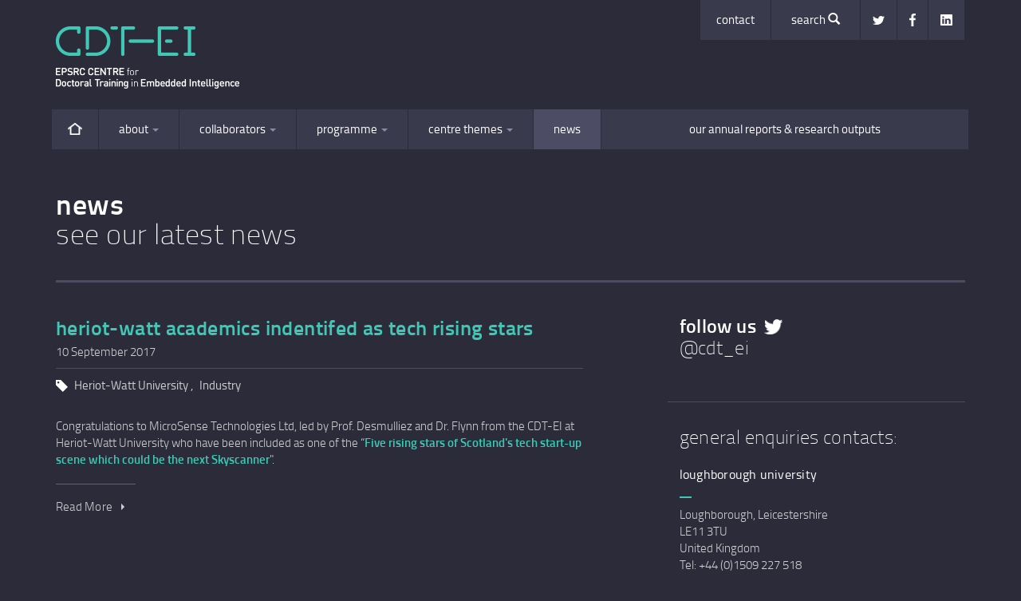

--- FILE ---
content_type: text/html; charset=UTF-8
request_url: https://www.cdt-ei.com/news?page=13
body_size: 11125
content:
<html lang='en'>
<head>
    <meta charset='utf-8'>
    <meta content='IE=edge' http-equiv='X-UA-Compatible'>
    <meta content='width=device-width, initial-scale=1, user-scalable=no' name='viewport'>

    <meta name="description" content="" />
    <meta name="keywords" content="PHD embedded-intelligence EPSRC CDT" />
    <meta name="robots" content="INDEX,FOLLOW" />

    <link rel="apple-touch-icon" sizes="57x57" href="/apple-touch-icon-57x57.png">
    <link rel="apple-touch-icon" sizes="114x114" href="/apple-touch-icon-114x114.png">
    <link rel="apple-touch-icon" sizes="72x72" href="/apple-touch-icon-72x72.png">
    <link rel="apple-touch-icon" sizes="144x144" href="/apple-touch-icon-144x144.png">
    <link rel="apple-touch-icon" sizes="60x60" href="/apple-touch-icon-60x60.png">
    <link rel="apple-touch-icon" sizes="120x120" href="/apple-touch-icon-120x120.png">
    <link rel="apple-touch-icon" sizes="76x76" href="/apple-touch-icon-76x76.png">
    <link rel="apple-touch-icon" sizes="152x152" href="/apple-touch-icon-152x152.png">
    <link rel="icon" type="image/png" href="/favicon-196x196.png" sizes="196x196">
    <link rel="icon" type="image/png" href="/favicon-160x160.png" sizes="160x160">
    <link rel="icon" type="image/png" href="/favicon-96x96.png" sizes="96x96">
    <link rel="icon" type="image/png" href="/favicon-16x16.png" sizes="16x16">
    <link rel="icon" type="image/png" href="/favicon-32x32.png" sizes="32x32">
    <meta name="msapplication-TileColor" content="#da532c">
    <meta name="msapplication-TileImage" content="/mstile-144x144.png">

    <title>Latest News</title>

    	<link rel="stylesheet" type="text/css" href="https://www.cdt-ei.com/skin/frontend/default/css/bootstrap.1.css?cache=2.css" />

	<link rel="stylesheet" type="text/css" href="https://www.cdt-ei.com/skin/frontend/default/css/bootstrap.2.css?cache=2.css" />

	<link rel="stylesheet" type="text/css" href="https://www.cdt-ei.com/skin/frontend/default/css/general.css?cache=2.css" />

	<link rel="stylesheet" type="text/css" href="https://www.cdt-ei.com/skin/frontend/default/css/cdt-ei.css?cache=2.css" />

        	<script type="text/javascript" src="https://www.cdt-ei.com/skin/frontend/default/js/jquery-1.11.0.min.js"></script>


    <!--[if lt IE 9]>
        <script src="https://oss.maxcdn.com/libs/html5shiv/3.7.0/html5shiv.js" type="text/javascript"></script>
        <script src="https://oss.maxcdn.com/libs/respond.js/1.4.2/respond.min.js" type="text/javascript"></script>
    <![endif]-->
</head>
<body>
    <div id="searchbar" class="collapse">
    <div class="container">
        <div class="row">
            <div class="col-md-40 col-md-offset-80">
                <form class="form-inline" role="form" method="GET" action="https://www.cdt-ei.com/search">
                    <div class="row no-right">
                        <div class="form-group col-xs-105">
                            <label class="sr-only" for="searchbar">
                                Search This Website
                            </label>
                            <input id="search" name="q" class="form-control input-lg"
                                   type="text" placeholder="Search the website" />
                        </div>
                        <button class="btn btn-primary col-xs-15">
                            <span class="glyphicon glyphicon-search"></span>
                        </button>
                    </div>
                </form>
            </div>
        </div>
    </div>
</div>    <nav class="visible-xs visible-sm sidenav">
    <div class="nav-sidebar">
        <ul class="nav navbar-nav">
            
<li >
    <a href="https://www.cdt-ei.com/">
        <span class="sr-only">Home</span>
        <div class="visible-xs visible-sm">Home</div>
        <img class="hidden-sm hidden-xs" src="https://www.cdt-ei.com/skin/frontend/default/img/home.gif"
             alt="Home" width="18px"
             height="15px" style="margin-top: 2px; margin-bottom: 3px" />
    </a>
</li>
<li class=" dropdown">
    <a class="dropdown-toggle" href="https://www.cdt-ei.com/about">
        About                    <span class="caret"></span>
            </a>
            <ul class="dropdown-menu">
                            <li>
                    <a href="https://www.cdt-ei.com/about/embedded-intelligence">
                        Embedded Intelligence                    </a>
                </li>
                            <li>
                    <a href="https://www.cdt-ei.com/about/esprc-centres-for-doctoral-training">
                        ESPRC centres for doctoral training                    </a>
                </li>
                            <li>
                    <a href="https://www.cdt-ei.com/about/this-centre">
                        This Centre                    </a>
                </li>
                            <li>
                    <a href="https://www.cdt-ei.com/about/beneficiaries">
                        Beneficiaries                    </a>
                </li>
                            <li>
                    <a href="https://www.cdt-ei.com/about/cohort-directory">
                        Cohort Directory                    </a>
                </li>
                    </ul>
    </li>
<li class=" dropdown">
    <a class="dropdown-toggle" href="https://www.cdt-ei.com/collaborators">
        Collaborators                    <span class="caret"></span>
            </a>
            <ul class="dropdown-menu">
                            <li>
                    <a href="https://www.cdt-ei.com/collaborators/co-sponsors">
                        Co-sponsors                    </a>
                </li>
                            <li>
                    <a href="https://www.cdt-ei.com/collaborators/industrial-partners">
                        Industrial Partners                    </a>
                </li>
                            <li>
                    <a href="https://www.cdt-ei.com/collaborators/loughborough">
                        Loughborough                    </a>
                </li>
                            <li>
                    <a href="https://www.cdt-ei.com/collaborators/heriot-watt">
                        Heriot-Watt                    </a>
                </li>
                    </ul>
    </li>
<li class=" dropdown">
    <a class="dropdown-toggle" href="https://www.cdt-ei.com/programme">
        Programme                    <span class="caret"></span>
            </a>
            <ul class="dropdown-menu">
                            <li>
                    <a href="https://www.cdt-ei.com/programme/overview">
                        Overview                    </a>
                </li>
                            <li>
                    <a href="https://www.cdt-ei.com/programme/phd-research">
                        PhD research                    </a>
                </li>
                            <li>
                    <a href="https://www.cdt-ei.com/programme/training-for-digital-natives">
                        Training for Digital Natives                    </a>
                </li>
                            <li>
                    <a href="https://www.cdt-ei.com/programme/taught-component">
                        Taught component                    </a>
                </li>
                            <li>
                    <a href="https://www.cdt-ei.com/programme/the-transition-zone">
                        The transition zone                    </a>
                </li>
                            <li>
                    <a href="https://www.cdt-ei.com/programme/group-projects">
                        Group projects                    </a>
                </li>
                            <li>
                    <a href="https://www.cdt-ei.com/programme/summer-schools">
                        Summer Schools                    </a>
                </li>
                            <li>
                    <a href="https://www.cdt-ei.com/programme/the-cohort">
                        The cohort                    </a>
                </li>
                    </ul>
    </li>
<li class=" dropdown">
    <a class="dropdown-toggle" href="https://www.cdt-ei.com/centre-themes">
        Centre themes                    <span class="caret"></span>
            </a>
            <ul class="dropdown-menu">
                            <li>
                    <a href="https://www.cdt-ei.com/centre-themes/overview">
                        Overview                    </a>
                </li>
                            <li>
                    <a href="https://www.cdt-ei.com/centre-themes/intelligent-engineering-applications">
                        Intelligent Engineering Applications                    </a>
                </li>
                            <li>
                    <a href="https://www.cdt-ei.com/centre-themes/design-for-ei">
                        Design for EI                    </a>
                </li>
                            <li>
                    <a href="https://www.cdt-ei.com/centre-themes/intelligent-software">
                        Intelligent Software                    </a>
                </li>
                            <li>
                    <a href="https://www.cdt-ei.com/centre-themes/service-systems">
                        Service Systems                    </a>
                </li>
                            <li>
                    <a href="https://www.cdt-ei.com/centre-themes/manufacturing-solutions">
                        Manufacturing Solutions                    </a>
                </li>
                            <li>
                    <a href="https://www.cdt-ei.com/centre-themes/packaging-integration">
                        Packaging &amp; Integration                    </a>
                </li>
                    </ul>
    </li>
<li class=" active">
    <a class="dropdown-toggle" href="https://www.cdt-ei.com/news">
        News            </a>
    </li>
<li class="">
    <a class="dropdown-toggle" href="https://www.cdt-ei.com/our-annual-reports-research-outputs">
        Our Annual Reports &amp; Research Outputs            </a>
    </li>
        </ul>
        <ul class="nav navbar-nav top-navigation">
            <li>
    <a href="https://www.cdt-ei.com/contact">contact</a>
</li>
<li class="hidden-xs hidden-sm">
    <a data-toggle="collapse" data-target="#searchbar" class="searchbutton">
        Search
        <span class="glyphicon glyphicon-search"></span>
    </a>
</li>
<li>
    <a class="icon" href="https://twitter.com/CDT_EI" target="_blank">
        <div class="sr-only">Twitter</div>
        <div class="visible-xs visible-sm">Twitter</div>
        <img class="hidden-sm hidden-xs" src="https://www.cdt-ei.com/skin/frontend/default/img/twitterbird-white.gif"
             alt="Twitter" width="15px" height="11px" style="margin: 5px 0 4px" />
    </a>
</li>
<li>
    <a class="icon" href="https://www.facebook.com/cdtei" target="_blank">
        <div class="sr-only">Facebook</div>
        <div class="visible-xs visible-sm">Facebook</div>
        <img class="hidden-sm hidden-xs" src="https://www.cdt-ei.com/skin/frontend/default/img/facebook-white.gif"
             alt="Facebook" width="8px" height="16px" style="margin: 2px 0 2px" />
    </a>
</li>
<li>
    <a class="icon" href="https://www.linkedin.com/company/epsrc-cdt-in-embedded-intelligence/" target="_blank">
        <div class="sr-only">LinkedIn</div>
        <div class="visible-xs visible-sm">LinkedIn</div>
        <img class="hidden-sm hidden-xs" src="https://www.cdt-ei.com/skin/frontend/default/img/linkedin-white.gif"
             alt="Facebook" width="15px" height="14px" style="margin: 3px 0 3px" />
    </a>
</li>
        </ul>
    </div>
</nav>
    <div class="maincontent">
    <header>
    <div class="navbar navbar-default visible-xs visible-sm" role="navigation">
        <div class="container">
            <div class="navbar-header">
                <button id="sidenavtrigger" class="navbar-toggle" type="button">
                    <span class="sr-only">Toggle navigation</span>
                    <span class="icon-bar"></span>
                    <span class="icon-bar"></span>
                    <span class="icon-bar"></span>
                </button>
                <button id="mobile-search" type="button" class="navbar-toggle" data-toggle="collapse" data-target="#searchbar">
                    <span class="glyphicon glyphicon-search"></span>
                </button>
                <a class="navbar-brand visible-sm" href="https://www.cdt-ei.com/">
                    <img class="img-responsive pull-left"
                         src="https://www.cdt-ei.com/skin/frontend/default/img/cdt-ei-pt1.gif"
                         alt="CDT-EI"
                         width="175px" />
                    <img class="img-responsive pull-left logopt2"
                         src="https://www.cdt-ei.com/skin/frontend/default/img/cdt-ei-pt2.gif"
                         alt="EPSRC Centre for Doctoral Training in Embedded Intelligence"
                         width="230px" />
                </a>
                <a class="navbar-brand visible-xs" href="https://www.cdt-ei.com/">
                    <img class="img-responsive"
                         src="https://www.cdt-ei.com/skin/frontend/default/img/cdt-ei-pt1.gif"
                         alt="CDT-EI"
                         width="120px" />
                </a>
            </div>
        </div>
    </div>
    <div class="container hidden-xs hidden-sm">
        <div class="row">
            <div class="col-sm-70">
                <div id="logobar">
                    <a href="https://www.cdt-ei.com/">
                        <img class="img-responsive"
                             src="https://www.cdt-ei.com/skin/frontend/default/img/cdt-ei-pt1.gif"
                             alt="CDT-EI"
                             width="175px" />
                        <img class="img-responsive logopt2"
                             src="https://www.cdt-ei.com/skin/frontend/default/img/cdt-ei-pt2.gif"
                             alt="EPSRC Centre for Doctoral Training in Embedded Intelligence"
                             width="230px" />
                    </a>
                </div>
            </div>
            <div class="col-sm-50 pull-right">
                <div class="row">
                    <div class="col-sm-120">
                        <ul class="nav navbar-nav pull-right top-navigation">
                            <li>
    <a href="https://www.cdt-ei.com/contact">contact</a>
</li>
<li class="hidden-xs hidden-sm">
    <a data-toggle="collapse" data-target="#searchbar" class="searchbutton">
        Search
        <span class="glyphicon glyphicon-search"></span>
    </a>
</li>
<li>
    <a class="icon" href="https://twitter.com/CDT_EI" target="_blank">
        <div class="sr-only">Twitter</div>
        <div class="visible-xs visible-sm">Twitter</div>
        <img class="hidden-sm hidden-xs" src="https://www.cdt-ei.com/skin/frontend/default/img/twitterbird-white.gif"
             alt="Twitter" width="15px" height="11px" style="margin: 5px 0 4px" />
    </a>
</li>
<li>
    <a class="icon" href="https://www.facebook.com/cdtei" target="_blank">
        <div class="sr-only">Facebook</div>
        <div class="visible-xs visible-sm">Facebook</div>
        <img class="hidden-sm hidden-xs" src="https://www.cdt-ei.com/skin/frontend/default/img/facebook-white.gif"
             alt="Facebook" width="8px" height="16px" style="margin: 2px 0 2px" />
    </a>
</li>
<li>
    <a class="icon" href="https://www.linkedin.com/company/epsrc-cdt-in-embedded-intelligence/" target="_blank">
        <div class="sr-only">LinkedIn</div>
        <div class="visible-xs visible-sm">LinkedIn</div>
        <img class="hidden-sm hidden-xs" src="https://www.cdt-ei.com/skin/frontend/default/img/linkedin-white.gif"
             alt="Facebook" width="15px" height="14px" style="margin: 3px 0 3px" />
    </a>
</li>
                        </ul>
                    </div>
                </div>
            </div>
        </div>
        <div class="row">
            <div class="mainnav" id="desktop-navigation">
                <ul class="nav navbar-nav navtable">
                    
<li >
    <a href="https://www.cdt-ei.com/">
        <span class="sr-only">Home</span>
        <div class="visible-xs visible-sm">Home</div>
        <img class="hidden-sm hidden-xs" src="https://www.cdt-ei.com/skin/frontend/default/img/home.gif"
             alt="Home" width="18px"
             height="15px" style="margin-top: 2px; margin-bottom: 3px" />
    </a>
</li>
<li class=" dropdown">
    <a class="dropdown-toggle" href="https://www.cdt-ei.com/about">
        About                    <span class="caret"></span>
            </a>
            <ul class="dropdown-menu">
                            <li>
                    <a href="https://www.cdt-ei.com/about/embedded-intelligence">
                        Embedded Intelligence                    </a>
                </li>
                            <li>
                    <a href="https://www.cdt-ei.com/about/esprc-centres-for-doctoral-training">
                        ESPRC centres for doctoral training                    </a>
                </li>
                            <li>
                    <a href="https://www.cdt-ei.com/about/this-centre">
                        This Centre                    </a>
                </li>
                            <li>
                    <a href="https://www.cdt-ei.com/about/beneficiaries">
                        Beneficiaries                    </a>
                </li>
                            <li>
                    <a href="https://www.cdt-ei.com/about/cohort-directory">
                        Cohort Directory                    </a>
                </li>
                    </ul>
    </li>
<li class=" dropdown">
    <a class="dropdown-toggle" href="https://www.cdt-ei.com/collaborators">
        Collaborators                    <span class="caret"></span>
            </a>
            <ul class="dropdown-menu">
                            <li>
                    <a href="https://www.cdt-ei.com/collaborators/co-sponsors">
                        Co-sponsors                    </a>
                </li>
                            <li>
                    <a href="https://www.cdt-ei.com/collaborators/industrial-partners">
                        Industrial Partners                    </a>
                </li>
                            <li>
                    <a href="https://www.cdt-ei.com/collaborators/loughborough">
                        Loughborough                    </a>
                </li>
                            <li>
                    <a href="https://www.cdt-ei.com/collaborators/heriot-watt">
                        Heriot-Watt                    </a>
                </li>
                    </ul>
    </li>
<li class=" dropdown">
    <a class="dropdown-toggle" href="https://www.cdt-ei.com/programme">
        Programme                    <span class="caret"></span>
            </a>
            <ul class="dropdown-menu">
                            <li>
                    <a href="https://www.cdt-ei.com/programme/overview">
                        Overview                    </a>
                </li>
                            <li>
                    <a href="https://www.cdt-ei.com/programme/phd-research">
                        PhD research                    </a>
                </li>
                            <li>
                    <a href="https://www.cdt-ei.com/programme/training-for-digital-natives">
                        Training for Digital Natives                    </a>
                </li>
                            <li>
                    <a href="https://www.cdt-ei.com/programme/taught-component">
                        Taught component                    </a>
                </li>
                            <li>
                    <a href="https://www.cdt-ei.com/programme/the-transition-zone">
                        The transition zone                    </a>
                </li>
                            <li>
                    <a href="https://www.cdt-ei.com/programme/group-projects">
                        Group projects                    </a>
                </li>
                            <li>
                    <a href="https://www.cdt-ei.com/programme/summer-schools">
                        Summer Schools                    </a>
                </li>
                            <li>
                    <a href="https://www.cdt-ei.com/programme/the-cohort">
                        The cohort                    </a>
                </li>
                    </ul>
    </li>
<li class=" dropdown">
    <a class="dropdown-toggle" href="https://www.cdt-ei.com/centre-themes">
        Centre themes                    <span class="caret"></span>
            </a>
            <ul class="dropdown-menu">
                            <li>
                    <a href="https://www.cdt-ei.com/centre-themes/overview">
                        Overview                    </a>
                </li>
                            <li>
                    <a href="https://www.cdt-ei.com/centre-themes/intelligent-engineering-applications">
                        Intelligent Engineering Applications                    </a>
                </li>
                            <li>
                    <a href="https://www.cdt-ei.com/centre-themes/design-for-ei">
                        Design for EI                    </a>
                </li>
                            <li>
                    <a href="https://www.cdt-ei.com/centre-themes/intelligent-software">
                        Intelligent Software                    </a>
                </li>
                            <li>
                    <a href="https://www.cdt-ei.com/centre-themes/service-systems">
                        Service Systems                    </a>
                </li>
                            <li>
                    <a href="https://www.cdt-ei.com/centre-themes/manufacturing-solutions">
                        Manufacturing Solutions                    </a>
                </li>
                            <li>
                    <a href="https://www.cdt-ei.com/centre-themes/packaging-integration">
                        Packaging &amp; Integration                    </a>
                </li>
                    </ul>
    </li>
<li class=" active">
    <a class="dropdown-toggle" href="https://www.cdt-ei.com/news">
        News            </a>
    </li>
<li class="">
    <a class="dropdown-toggle" href="https://www.cdt-ei.com/our-annual-reports-research-outputs">
        Our Annual Reports &amp; Research Outputs            </a>
    </li>
                </ul>
            </div>
        </div>
    </div>
</header>    <div class="container">
        <div class="row">
            <div class="col-sm-120">
                <div class="page-header">
                    <h1>News<br><small>See Our Latest News</small></h1>                </div>
                <div class="row">
                    <div class="maincolumn col-md-70">
                        <div class="blog-post-container">
	
    
	<article>
    <div class='row'>
        <div class='col-xs-120'>
            <h2>
                <a href='https://www.cdt-ei.com/news/post/2017/09/11/heriot-watt-academics-indentifed-as-tech-rising-stars'>
                    Heriot-Watt academics indentifed as tech rising stars                </a>
            </h2>
            <p class='news-date'>
                10 September 2017            </p>
        </div>
    </div>
            <div class='row'>
            <div class='col-xs-120'>
                <ul class='list-inline text-left tag-list'>
                    <li>
                        <span class='glyphicon glyphicon-tag'></span>
                    </li>
                                            <li>
                            <a href="https://www.cdt-ei.com/news/tag/Heriot-Watt University " title="View all posts tagged Heriot-Watt University ">
                                Heriot-Watt University                             </a>
                        </li>
                                            <li>
                            <a href="https://www.cdt-ei.com/news/tag/Industry" title="View all posts tagged Industry">
                                Industry                            </a>
                        </li>
                                    </ul>
            </div>
        </div>
        <div class='row'>
        <div class='col-xs-120'>
                        <p>Congratulations to MicroSense Technologies Ltd, led by Prof. Desmulliez and Dr. Flynn from the CDT-EI at Heriot-Watt University who have been included as one of the &ldquo;<a href="http://www.insider.co.uk/special-reports/five-rising-stars-scotlands-tech-11108150" target="_blank">Five rising stars of Scotland's tech start-up scene which could be the next Skyscanner</a>".</p>        </div>
        <div class='col-xs-120'>
            <ul class='link-block'>
                <li>
                    <a href='https://www.cdt-ei.com/news/post/2017/09/11/heriot-watt-academics-indentifed-as-tech-rising-stars'>
                        Read More
                    </a>
                </li>
            </ul>
        </div>
    </div>
</article><article>
    <div class='row'>
        <div class='col-xs-120'>
            <h2>
                <a href='https://www.cdt-ei.com/news/post/2017/09/04/european-safety-reliability-conference-esrel'>
                    European Safety &amp; Reliability Conference (ESREL)                </a>
            </h2>
            <p class='news-date'>
                3 September 2017            </p>
        </div>
    </div>
            <div class='row'>
            <div class='col-xs-120'>
                <ul class='list-inline text-left tag-list'>
                    <li>
                        <span class='glyphicon glyphicon-tag'></span>
                    </li>
                                            <li>
                            <a href="https://www.cdt-ei.com/news/tag/Heriot-Watt University " title="View all posts tagged Heriot-Watt University ">
                                Heriot-Watt University                             </a>
                        </li>
                                            <li>
                            <a href="https://www.cdt-ei.com/news/tag/Cohort" title="View all posts tagged Cohort">
                                Cohort                            </a>
                        </li>
                                    </ul>
            </div>
        </div>
        <div class='row'>
        <div class='col-xs-120'>
                        <p>The European Safety &amp; Reliability Conference took place from Monday 19th June 2017 to 22nd June 2017 in Portorož, Slovenia. This conference focusses on a wide variety of topics related to safety and reliability. In its 27th iteration this conference attracted many academic and industry delegates from around the world, including numerous delegates from outside the European Union.</p>
<p>The conference was attended by Darius Roman &amp; Ross Dickie from Cohort 3 of the Centre for Doctoral Training in Embedded Intelligence who presented their paper entitled &ldquo;A Review of the Role of Prognostics in Predicting the Remaining Useful Life of Assets". This is a paper which highlights case studies from their field of Prognostics and Health Management and illustrates the distinctions between data-driven and model-based prognostics and discusses the blending of these approaches through so-called fusion prognostic methods. Their work uses the case studies to highlight features of these distinct prognostic methods.</p>
<p>The work was presented in the afternoon of the first day of the conference as the first presentation in the afternoon parallel session &ldquo;Prognostics &amp; Health Management 2", as a review paper this provided a good framing and context for the work subsequent presentations within the session.<br />The experience at ESREL gave Darius and Ross an opportunity not only to showcase their work in an international setting, first-hand but also the opportunity to gain exposure across both the industrial and academic worlds due to the mixing provided in this conference. The conference also provided the researchers an opportunity to learn about cutting edge work in their field and discuss their work with a diverse group of delegates within the conference.</p>
<p>&nbsp;</p>        </div>
        <div class='col-xs-120'>
            <ul class='link-block'>
                <li>
                    <a href='https://www.cdt-ei.com/news/post/2017/09/04/european-safety-reliability-conference-esrel'>
                        Read More
                    </a>
                </li>
            </ul>
        </div>
    </div>
</article><article>
    <div class='row'>
        <div class='col-xs-120'>
            <h2>
                <a href='https://www.cdt-ei.com/news/post/2017/08/23/biomim-expo'>
                    BioMIM Expo                </a>
            </h2>
            <p class='news-date'>
                22 August 2017            </p>
        </div>
    </div>
            <div class='row'>
            <div class='col-xs-120'>
                <ul class='list-inline text-left tag-list'>
                    <li>
                        <span class='glyphicon glyphicon-tag'></span>
                    </li>
                                            <li>
                            <a href="https://www.cdt-ei.com/news/tag/Academics" title="View all posts tagged Academics">
                                Academics                            </a>
                        </li>
                                            <li>
                            <a href="https://www.cdt-ei.com/news/tag/Heriot-Watt University " title="View all posts tagged Heriot-Watt University ">
                                Heriot-Watt University                             </a>
                        </li>
                                    </ul>
            </div>
        </div>
        <div class='row'>
        <div class='col-xs-120'>
                        <p>Prof. Marc Desmulliez, HWU ex-CDT-EI Director and supervisor of several CDT-EI students, gave an invited talk at the latest BioMIM Expo at Senlis in July 2017. It was the first time in his 25 years as an academic that Marc presented a technical talk in French, his mother tongue.</p>
<p>The Conference, one of the few in the world devoted exclusively to biomimetics and nature-inspired engineering, was attended by over 1,000 people and combined scientific talk, exhibitions as well as presentations for the general public.</p>
<p>&ldquo;It was quite a daunting experience for me, said Marc, as I had to look for French technical words in my dictionary. I never used French in the past to present my work. The format of the Conference was quite new but worked perfectly as there is an inherent affinity of the public for all things related to Nature.&rdquo;</p>
<p>The talk was devoted to the latest advances made by his research group towards the 3D printing of multi-materials using green chemistry. The &pound;1M EPSRC research is funded under the &ldquo;Manufacturing with Light&rdquo; programme, and is in collaboration with Dr Robert Kay&rsquo;s research group, formally from Loughborough University, now at Leeds University.</p>
<p>The talk can be downloaded in YouTube at the following link&nbsp; <a href="https://youtu.be/yBEJuBLte0w">https://youtu.be/yBEJuBLte0w</a> alongside all presentations made in 2017 and 2016.</p>        </div>
        <div class='col-xs-120'>
            <ul class='link-block'>
                <li>
                    <a href='https://www.cdt-ei.com/news/post/2017/08/23/biomim-expo'>
                        Read More
                    </a>
                </li>
            </ul>
        </div>
    </div>
</article><article>
    <div class='row'>
        <div class='col-xs-120'>
            <h2>
                <a href='https://www.cdt-ei.com/news/post/2017/08/21/engineering-intelligence-week-stem-outreach-with-exscitec'>
                    Engineering Intelligence Week - STEM Outreach with Exscitec                </a>
            </h2>
            <p class='news-date'>
                20 August 2017            </p>
        </div>
    </div>
            <div class='row'>
            <div class='col-xs-120'>
                <ul class='list-inline text-left tag-list'>
                    <li>
                        <span class='glyphicon glyphicon-tag'></span>
                    </li>
                                            <li>
                            <a href="https://www.cdt-ei.com/news/tag/Loughborough University" title="View all posts tagged Loughborough University">
                                Loughborough University                            </a>
                        </li>
                                            <li>
                            <a href="https://www.cdt-ei.com/news/tag/Cohort" title="View all posts tagged Cohort">
                                Cohort                            </a>
                        </li>
                                    </ul>
            </div>
        </div>
        <div class='row'>
        <div class='col-xs-120'>
                        <p>Article by Cohort 2 researcher Rhys Comissiong</p>
<p>Since my Undergraduate studies I have worked for Exscitec, a STEM education outreach company based in Petersfield. During the summers, I would work as an academic mentor assisting in the delivery of fun based scientific activities in physics, maths, engineering and robotics for students aged 9 to 17 years old. This summer I had the opportunity to deliver a summer school at Uppingham School for the week of 17<sup>th</sup> to 21<sup>st</sup> July. The subject of the week was Engineering Intelligence which involved using the power of modern computing to create innovative solutions for engineering projects.</p>
<p>Traditionally, we focussed on mechanical engineering projects using a robotics kit called Assemblr (produced by Richard Palfrey, Business Development Officer for Exscitec). For this week, we integrated Arduino-based sensors with the mechanical actuation. We taught subjects including basic C programming, electronics, microcontrollers and basic principles of computer architecture. The students then had an opportunity to put these ideas together to build robots including autonomous vehicles with obstacle avoidance.</p>
<p>Another element of the week was using my experiences of CDT EI to explain how the digital economy is shaping the world of tomorrow and what kind of challenges we have to face in the work place and in society. Talks on future technologies, internet of things and industry 4.0 underpinned the relevance of why it&rsquo;s important to learn the skills of the week and what potential careers are out there. At the end of the week the students presented their work to the rest of the summer school students on the other subject strands and their parents. It was great to see how much they learned.</p>
<p>It was particularly rewarding to see how the students took the knowledge and turned it into creative ideas. The fact they were able to gain keen insight into what you can do with STEM subjects led to many students stating that they were now keen to work on their own projects. I personally got to learn how to tailor technical information to range of abilities, a skill I will apply when explaining my own work to my company sponsor and at presentations. I also got to work on my teaching abilities which I will put into practice in the tutorials I assist with the Automotive and Aeronautical Engineering undergraduates.</p>
<p><a href="https://exscitec.co/">https://exscitec.co/</a></p>
<p>&nbsp;</p>        </div>
        <div class='col-xs-120'>
            <ul class='link-block'>
                <li>
                    <a href='https://www.cdt-ei.com/news/post/2017/08/21/engineering-intelligence-week-stem-outreach-with-exscitec'>
                        Read More
                    </a>
                </li>
            </ul>
        </div>
    </div>
</article><article>
    <div class='row'>
        <div class='col-xs-120'>
            <h2>
                <a href='https://www.cdt-ei.com/news/post/2017/08/18/4th-annual-mems-workshop-and-exhibition'>
                    4th annual MEMS workshop and exhibition                </a>
            </h2>
            <p class='news-date'>
                17 August 2017            </p>
        </div>
    </div>
            <div class='row'>
            <div class='col-xs-120'>
                <ul class='list-inline text-left tag-list'>
                    <li>
                        <span class='glyphicon glyphicon-tag'></span>
                    </li>
                                            <li>
                            <a href="https://www.cdt-ei.com/news/tag/Heriot-Watt University " title="View all posts tagged Heriot-Watt University ">
                                Heriot-Watt University                             </a>
                        </li>
                                            <li>
                            <a href="https://www.cdt-ei.com/news/tag/Cohort" title="View all posts tagged Cohort">
                                Cohort                            </a>
                        </li>
                                    </ul>
            </div>
        </div>
        <div class='row'>
        <div class='col-xs-120'>
                        <p>Cohort 3 researcher Gergely Hantos describes the<a href="http://www.memstrworkshop.com/index.html" target="_blank"> 4<sup>th</sup> Annual Workshop and Exhibition&nbsp; MEMS Testing &amp; Reliability</a>&nbsp; he recently attended in Santa Clara, California, in the heart of the Silicon Valley. The workshop was aimed at CEOs, CTOs, VPs and engineers working in the field of MEMS test and reliability.</p>
<p>MEMS are Micro-Electro-Mechanical Systems. They are similar to integrated circuits in the field of microelectronics, however MEMS have moving parts. Due to the difficult and complicated fabrication process, they are not standardised, every MEMS device is custom made. MEMS can be accelerometers, gyroscopes, microphones, pressure sensors, infrared sensors etc&hellip;MEMS can be found in most of our daily appliances. They are present in various fields from automotive industry (airbag sensors) to handheld devices (mobile phone gyroscopes). As MEMS play a critical role in some devices, their reliability is highly important. Just imagine an airbag with a faulty sensor or someone dialling 911 with a faulty microphone.</p>
<p>By attending the workshop I was hoping to get to know the state of the art test methods and current trends in MEMS testing especially in the field of MEMS microphones.&nbsp;There were two presentations focusing on microphones, which I found highly related to my project. I was able to get a better understanding of failure modes of MEMS microphones and the current test methods. There was also a presentation from Allyson Hartzell, Veryst Engineering, who works in the MEMS reliability industry nearly since its beginning. I have read one of her books and encountered a lot of her work during my literature review so it was real pleasure to hear from her in person.&nbsp; Alongside Allyson,&nbsp; Richard Chrusciel from <a href="http://www.focustestinc.com/" target="_blank">FocusTest</a>, was responsible for opening and closing the presentation session and both gave a very good general overview of the field of MEMS testing with current trends indicated.</p>
<p>The MEMS community is fairly small and very friendly; I came away with many new contacts including some of the presenters and with people from companies working with MEMS microphones (Bose, Bosch etc...).</p>
<p>Overall, I enjoyed my three day; it was my first time not only in California, but in the USA as well. I was also able to spend some time with my colleagues (Ruben and Christos) in San Francisco who were attending a conference. We even managed a bit of sightseeing!</p>
<p>&nbsp;</p>        </div>
        <div class='col-xs-120'>
            <ul class='link-block'>
                <li>
                    <a href='https://www.cdt-ei.com/news/post/2017/08/18/4th-annual-mems-workshop-and-exhibition'>
                        Read More
                    </a>
                </li>
            </ul>
        </div>
    </div>
</article><article>
    <div class='row'>
        <div class='col-xs-120'>
            <h2>
                <a href='https://www.cdt-ei.com/news/post/2017/08/15/living-machines-2017'>
                    Living Machines 2017                </a>
            </h2>
            <p class='news-date'>
                14 August 2017            </p>
        </div>
    </div>
            <div class='row'>
            <div class='col-xs-120'>
                <ul class='list-inline text-left tag-list'>
                    <li>
                        <span class='glyphicon glyphicon-tag'></span>
                    </li>
                                            <li>
                            <a href="https://www.cdt-ei.com/news/tag/Loughborough University" title="View all posts tagged Loughborough University">
                                Loughborough University                            </a>
                        </li>
                                            <li>
                            <a href="https://www.cdt-ei.com/news/tag/Heriot-Watt University " title="View all posts tagged Heriot-Watt University ">
                                Heriot-Watt University                             </a>
                        </li>
                                            <li>
                            <a href="https://www.cdt-ei.com/news/tag/Cohort" title="View all posts tagged Cohort">
                                Cohort                            </a>
                        </li>
                                    </ul>
            </div>
        </div>
        <div class='row'>
        <div class='col-xs-120'>
                        <p>The 6th international conference biomimetic and biohybrid systems, called 'Living Machines', was held this year at Stanford University in California.&nbsp;Christos&nbsp;Kouppas (cohort 3) and Ruben Kruiper (cohort 2) attended to present their work on bio-inspired robotics and computer-aided biomimetics respectively.&nbsp;The conference started with several workshops on the 25th of July, addressing topics such as unmanned aerial vehicles and simulating evolution-and-development mechanisms.&nbsp;The conference was held over&nbsp;3 days and finished with several lab-visits at the&nbsp;University of California, Berkeley.</p>
<p>During the conference&nbsp;Christos&nbsp;presented work on Unmanned Aerial Vehicles&nbsp;in a 20 minutes oral presentation.&nbsp;Christos&nbsp;had create a novel sensor for airflow around UAVs and he designed a feedforward-feedback controller to demonstrate the performance capabilities of the sensor.&nbsp;The full paper can be found on&nbsp;<a href="https://www.researchgate.net/publication/318447811_Feather-Inspired_Sensor_for_Stabilizing_Unmanned_Aerial_Vehicles_in_Turbulent_Conditions" target="_blank">ResearchGate</a>.</p>
<p>&nbsp;<img src="https://www.cdt-ei.com/var/uploads/cache/filemanager/252/0d797953fb4bfa27970c13cd792cf5bb/christos-1.jpg" border="0" alt="Christos" style="display: block; margin-left: auto; margin-right: auto;" /></p>
<p>&nbsp;Ruben presented a poster on Computer-Aided Biomimetics - the use of computational tools in support of bio-inspired design. Such tools aim to support the&nbsp;identification and selection of&nbsp;biological information&nbsp;that is relevant to an engineering problem, as well as&nbsp;helping to understand&nbsp;and transfer biological information to an engineering context. The paper and poster can be found on&nbsp;<a href="https://www.researchgate.net/profile/Ruben_Kruiper" target="_blank">ResearchGate</a>.</p>
<p style="text-align: center;">&nbsp;</p>        </div>
        <div class='col-xs-120'>
            <ul class='link-block'>
                <li>
                    <a href='https://www.cdt-ei.com/news/post/2017/08/15/living-machines-2017'>
                        Read More
                    </a>
                </li>
            </ul>
        </div>
    </div>
</article><article>
    <div class='row'>
        <div class='col-xs-120'>
            <h2>
                <a href='https://www.cdt-ei.com/news/post/2017/08/08/visum-summer-school'>
                    VISUM summer school                </a>
            </h2>
            <p class='news-date'>
                7 August 2017            </p>
        </div>
    </div>
            <div class='row'>
            <div class='col-xs-120'>
                <ul class='list-inline text-left tag-list'>
                    <li>
                        <span class='glyphicon glyphicon-tag'></span>
                    </li>
                                            <li>
                            <a href="https://www.cdt-ei.com/news/tag/Loughborough University" title="View all posts tagged Loughborough University">
                                Loughborough University                            </a>
                        </li>
                                            <li>
                            <a href="https://www.cdt-ei.com/news/tag/Cohort" title="View all posts tagged Cohort">
                                Cohort                            </a>
                        </li>
                                    </ul>
            </div>
        </div>
        <div class='row'>
        <div class='col-xs-120'>
                        <p>Cohort 3 research Orange tells us about <a href="http://visum.inesctec.pt/" target="_blank">Visum Summer School 2017</a>.</p>
<p>With CDT-EI&rsquo;s sponsorship, I attended VISUM summer school from July 7<sup>th</sup> &ndash; 14<sup>th</sup> in Porto. VISUM stand for Vision Understanding and Machine Intelligence and this summer school aimed to gather PhD, candidates, post-doctoral scholars and researchers from academia and industry with research interests in computer vision and machine learning. VISUM is organized by INESC TEC in the scope of the FourEyes projects.</p>
<p>Summer school included six full days theoretical and practical sessions, one day for social programme and the last day was final demonstration of the projects we have done during the Project Hackathon. Specialists and professors from universities and industries gave us the lessons of the state-of-the-art techniques based on deep learning and computer vision in the morning, and in the afternoon, we had the hand-on sessions with their help.&nbsp; On the industry day, we had speakers from Facebook, Disney Research etc. They did give us lots of valuable advice and the examples how to turn techniques into real commercial products. Social day was travelling and exploring Porto with the guide of summer school community and it was great chance to meet people who has similar background and common interest.</p>
<p>These 8 days was unforgettable and rich. The techniques I have learnt was extract what I need for my own research. The hand-on sessions built my confidence to apply techniques, which was always a hard thing for me since I didn&rsquo;t know how to apply them even I understand the theory behind. Practice also makes me understand the theory more. I would strongly recommend this summer school for the people who need deep learning and computer vision knowledge to boost their research.</p>
<p>&nbsp;</p>        </div>
        <div class='col-xs-120'>
            <ul class='link-block'>
                <li>
                    <a href='https://www.cdt-ei.com/news/post/2017/08/08/visum-summer-school'>
                        Read More
                    </a>
                </li>
            </ul>
        </div>
    </div>
</article><article>
    <div class='row'>
        <div class='col-xs-120'>
            <h2>
                <a href='https://www.cdt-ei.com/news/post/2017/08/08/congratulations-to-students-passing-ilm-modules'>
                    Congratulations to students passing ILM modules                </a>
            </h2>
            <p class='news-date'>
                7 August 2017            </p>
        </div>
    </div>
            <div class='row'>
            <div class='col-xs-120'>
                <ul class='list-inline text-left tag-list'>
                    <li>
                        <span class='glyphicon glyphicon-tag'></span>
                    </li>
                                            <li>
                            <a href="https://www.cdt-ei.com/news/tag/The Centre" title="View all posts tagged The Centre">
                                The Centre                            </a>
                        </li>
                                            <li>
                            <a href="https://www.cdt-ei.com/news/tag/Cohort" title="View all posts tagged Cohort">
                                Cohort                            </a>
                        </li>
                                    </ul>
            </div>
        </div>
        <div class='row'>
        <div class='col-xs-120'>
                        <p>As part of the <a href="https://www.cdt-ei.com/programme/the-transition-zone" target="_blank" title="The transition zone">Transition Zone programme</a> our students undertake ILM modules and are awarded with a Level 3 Certificate in Leadership and Management.</p>
<p>Congratulations to those who have recently passed modules and are on the way to the full qualification! Below are just some of our students being award certificates by our Executive Director, Dr Carmen Torres-Sanchez.</p>
<p><img src="https://www.cdt-ei.com/var/uploads/cache/filemanager/226/0d797953fb4bfa27970c13cd792cf5bb/ilm.png" border="0" alt="Ilm" style="display: block; margin-left: auto; margin-right: auto;" /></p>        </div>
        <div class='col-xs-120'>
            <ul class='link-block'>
                <li>
                    <a href='https://www.cdt-ei.com/news/post/2017/08/08/congratulations-to-students-passing-ilm-modules'>
                        Read More
                    </a>
                </li>
            </ul>
        </div>
    </div>
</article>
	
<div class="blogpagination">

	<a href="https://www.cdt-ei.com/news?page=12" class="previous" >« previous</a>


	<div class="page-listing">
									<a href="https://www.cdt-ei.com/news?page=1"><em>1</em></a>
												<a href="https://www.cdt-ei.com/news?page=2"><em>2</em></a>
												<a href="https://www.cdt-ei.com/news?page=3"><em>3</em></a>
												<a href="https://www.cdt-ei.com/news?page=4"><em>4</em></a>
												<a href="https://www.cdt-ei.com/news?page=5"><em>5</em></a>
												<a href="https://www.cdt-ei.com/news?page=6"><em>6</em></a>
												<a href="https://www.cdt-ei.com/news?page=7"><em>7</em></a>
												<a href="https://www.cdt-ei.com/news?page=8"><em>8</em></a>
												<a href="https://www.cdt-ei.com/news?page=9"><em>9</em></a>
												<a href="https://www.cdt-ei.com/news?page=10"><em>10</em></a>
												<a href="https://www.cdt-ei.com/news?page=11"><em>11</em></a>
												<a href="https://www.cdt-ei.com/news?page=12"><em>12</em></a>
												<em class="page-selected">13</em>
												<a href="https://www.cdt-ei.com/news?page=14"><em>14</em></a>
												<a href="https://www.cdt-ei.com/news?page=15"><em>15</em></a>
												<a href="https://www.cdt-ei.com/news?page=16"><em>16</em></a>
												<a href="https://www.cdt-ei.com/news?page=17"><em>17</em></a>
												<a href="https://www.cdt-ei.com/news?page=18"><em>18</em></a>
												<a href="https://www.cdt-ei.com/news?page=19"><em>19</em></a>
												<a href="https://www.cdt-ei.com/news?page=20"><em>20</em></a>
												<a href="https://www.cdt-ei.com/news?page=21"><em>21</em></a>
												<a href="https://www.cdt-ei.com/news?page=22"><em>22</em></a>
												<a href="https://www.cdt-ei.com/news?page=23"><em>23</em></a>
												<a href="https://www.cdt-ei.com/news?page=24"><em>24</em></a>
						</div>


	<a href="https://www.cdt-ei.com/news?page=14" class="next"  >next »</a>

</div>

</div>                    </div>
                    <div class="sidecolumn col-md-40 col-md-offset-10">
                        
<div class="row">
    <div class="col-xs-120">
        <h2>
            follow us
            <img src="https://www.cdt-ei.com/skin/frontend/default/img/twitterbird-white.gif" style="margin-top: -2px; margin-left: 5px; margin-bottom: 0px;" width="23px">
            <br>
            <small>
                @cdt_ei
            </small>
        </h2>
    </div>
</div>
<div class="row">
    </div><div class="row">
    <div class="col-xs-120">
        <hr>
        <h2>
            <small>
                General Enquiries Contacts:
            </small>
        </h2>
        <div class="single-keycontact">
                            <h4>
                    Loughborough University                </h4>
                                        <address>
                    Loughborough, Leicestershire<br />
LE11 3TU<br />
United Kingdom<br />
Tel: +44 (0)1509 227 518                </address>
                        <address>
                                    CDT Office                    <br>
                                                    <a href="mailto:cdt-ei@lboro.ac.uk">cdt-ei@lboro.ac.uk</a>
                            </address>
        </div>
        <div class="single-keycontact">
                                    <address>
                                            </address>
        </div>
    </div>
</div>                    </div>
                </div>
            </div>
        </div>
    </div>
</div>
    <footer id="footer">
    <div class="footerbar">
        <div class="container">
            <div class="row">
                <div class="col-sm-80 col-xs-120 pull-right">
                    <h5>General Enquiries Contacts:</h5>
                    <div class="row">
                        <div class="col-sm-60 col-xs-120">
                            <div class="contactaddress">
                                                                    <div class="accordian-link">
                                        <address>
                                            <strong>Loughborough University</strong>
                                            <span class="accordion-caret visible-xs pull-right"></span>
                                        </address>
                                    </div>
                                                                <div class="uniaddress">
                                                                            <address>
                                            Loughborough, Leicestershire<br />
LE11 3TU<br />
United Kingdom<br />
Tel: +44 (0)1509 227 518                                        </address>
                                                                            <p>
                                                                                        CDT Office                                            <br>
                                                                                                                                    <a href="mailto:cdt-ei@lboro.ac.uk">cdt-ei@lboro.ac.uk</a>
                                                                                    </p>
                                </div>
                            </div>
                        </div>
                        <div class="col-xs-120 visible-xs contacthr">
                            <hr>
                        </div>
                        <div class="col-sm-60 col-xs-120">
                            <div class="contactaddress" data-accordion="true">
                                                                <div class="uniaddress">
                                                                        <p>
                                                                                                                    </p>
                                </div>
                            </div>
                        </div>
                        <div class="col-xs-120 visible-xs footerhr">
                            <hr>
                        </div>
                    </div>
                </div>
                <div class="col-sm-40 col-xs-120">
                    <h5>Quick Links</h5>
                    <div class="row">
                        <div class="col-sm-110">
                            <ul class="quicknav">
                                <li>
                                    <a href="https://www.cdt-ei.com/">home</a>
                                </li>
                                                                    <li>
                                        <a href="https://www.cdt-ei.com/about">
                                            About                                        </a>
                                    </li>
                                                                    <li>
                                        <a href="https://www.cdt-ei.com/collaborators">
                                            Collaborators                                        </a>
                                    </li>
                                                                    <li>
                                        <a href="https://www.cdt-ei.com/programme">
                                            Programme                                        </a>
                                    </li>
                                                                    <li>
                                        <a href="https://www.cdt-ei.com/centre-themes">
                                            Centre themes                                        </a>
                                    </li>
                                                                    <li>
                                        <a href="https://www.cdt-ei.com/news">
                                            News                                        </a>
                                    </li>
                                                                    <li>
                                        <a href="https://www.cdt-ei.com/our-annual-reports-research-outputs">
                                            Our Annual Reports &amp; Research Outputs                                        </a>
                                    </li>
                                                            </ul>
                        </div>
                    </div>
                </div>
            </div>
        </div>
    </div>
    <div class="contactBar">
        <div class="container">
            <div class="row">
                <div class="col-xs-120 col-sm-80">
                    <div class="row">
                        <div class="col-xs-120">
                            <h5>Supporting Partners</h5>
                        </div>
                    </div>
                    <div class="row">
                        <div class="col-xs-120">
                            <ul class="list-inline">
                                <li>
                                    <a href="http://www.epsrc.ac.uk" target="_blank">
                                        <img src="https://www.cdt-ei.com/skin/frontend/default/img/epsrc-logo.gif"
                                             alt="EPSRC"
                                             width="100px" />
                                    </a>
                                </li>
                                <li>
                                    <a href="http://www.lboro.ac.uk" target="_blank">
                                        <img src="https://www.cdt-ei.com/skin/frontend/default/img/loughborough-logo-2015.png"
                                             alt="Loughborough University"
                                             width="140px" />
                                    </a>
                                </li>
                                <li>
                                    <a href="http://www.hw.ac.uk" target="_blank">
                                        <img src="https://www.cdt-ei.com/skin/frontend/default/img/herriot-watt-logo-2016.jpg"
                                             alt="Heriot-Watt University"
                                             width="70px" />
                                    </a>
                                </li>
                            </ul>
                        </div>
                    </div>
                </div>
                <div class='col-xs-120 visible-xs'>
                    <hr>
                </div>
                <div class='col-xs-120 col-sm-40'>
                    <div class='row'>
                        <div class='col-xs-120'>
                            <h5>
                                Sign up to our newsletter
                            </h5>
                        </div>
                    </div>
                    <div class='row'>
                        <div class='col-xs-120 newsletter-signup'>
                            <form class='form-inline newsletter' role='form' method="post" action="https://www.cdt-ei.com/mailing_list/register">
                                <div class='row no-right'>
                                    <div class='form-group col-xs-105'>
                                        <label class='sr-only' for='email'>
                                            Sign up to our newsletter
                                        </label>
                                        <input class='form-control input-lg' id='email' name="email" placeholder='enter your email address'>
                                    </div>
                                    <button class='btn btn-primary col-xs-15' style='max-height: 46px;'>
                                        <span class='glyphicon glyphicon-search'></span>
                                    </button>
                                </div>
                            </form>
                        </div>
                    </div>
                </div>
            </div>
            <div class="row">
                <div class="col-xs-120">
                    <hr>
                </div>
                <div class="col-sm-50 col-xs-120 pull-right">
                    <ul class="pull-right list-inline">
                        <li>
                            <a href="https://www.cdt-ei.com/privacy-policy">Privacy Policy</a>
                        </li>
                        <li>
                            <a href="https://www.cdt-ei.com/cookie-policy">Cookie Policy</a>
                        </li>
                        <li>|</li>
                        <li>
                            <a href="http://www.de-facto.com/" target="_blank" style="font-family: TitilliumSemiBold">Site by Defacto</a>
                        </li>
                    </ul>
                </div>
                <div class="col-xs-120 visible-xs">
                    <hr>
                </div>
                <div class="col-sm-70 col-xs-120">
                    <small>
                        &copy;2014 Loughborough University, Heriot-Watt University. All rights reserved.
                    </small>
                </div>
            </div>
        </div>
    </div>
</footer>    	<script type="text/javascript" src="https://www.cdt-ei.com/skin/frontend/default/js/bootstrap.min.js"></script>

	<script type="text/javascript" src="https://www.cdt-ei.com/skin/frontend/default/js/jquery.waypoints.min.js"></script>

	<script type="text/javascript" src="https://www.cdt-ei.com/skin/frontend/default/js/general.js"></script>


            <script>
            (function(i,s,o,g,r,a,m){i['GoogleAnalyticsObject']=r;i[r]=i[r]||function(){
                (i[r].q=i[r].q||[]).push(arguments)},i[r].l=1*new Date();a=s.createElement(o),
                m=s.getElementsByTagName(o)[0];a.async=1;a.src=g;m.parentNode.insertBefore(a,m)
            })(window,document,'script','//www.google-analytics.com/analytics.js','ga');

            ga('create', 'UA-51084634-1', 'cdt-ei.com');
            ga('send', 'pageview');
        </script>
    </body>
</html>

--- FILE ---
content_type: text/css
request_url: https://www.cdt-ei.com/skin/frontend/default/css/bootstrap.1.css?cache=2.css
body_size: 16039
content:
/*!
 * Bootstrap v3.1.1 (http://getbootstrap.com)
 * Copyright 2011-2014 Twitter, Inc.
 * Licensed under MIT (https://github.com/twbs/bootstrap/blob/master/LICENSE)
 */

/*! normalize.css v3.0.0 | MIT License | git.io/normalize */

html {
    font-family: sans-serif;
    -ms-text-size-adjust: 100%;
    -webkit-text-size-adjust: 100%;
}
body {
    margin: 0;
}
article,
aside,
details,
figcaption,
figure,
footer,
header,
hgroup,
main,
nav,
section,
summary {
    display: block;
}
audio,
canvas,
progress,
video {
    display: inline-block;
    vertical-align: baseline;
}
audio:not([controls]) {
    display: none;
    height: 0;
}
[hidden],
template {
    display: none;
}
a {
    background: transparent;
}
a:active,
a:hover {
    outline: 0;
}
abbr[title] {
    border-bottom: 1px dotted;
}
b,
strong {
    font-weight: bold;
}
dfn {
    font-style: italic;
}
h1 {
    font-size: 2em;
    margin: 0.67em 0;
}
mark {
    background: #ff0;
    color: #000;
}
small {
    font-size: 80%;
}
sub,
sup {
    font-size: 75%;
    line-height: 0;
    position: relative;
    vertical-align: baseline;
}
sup {
    top: -0.5em;
}
sub {
    bottom: -0.25em;
}
img {
    border: 0;
}
svg:not(:root) {
    overflow: hidden;
}
figure {
    margin: 1em 40px;
}
hr {
    -moz-box-sizing: content-box;
    box-sizing: content-box;
    height: 0;
}
pre {
    overflow: auto;
}
code,
kbd,
pre,
samp {
    font-family: monospace, monospace;
    font-size: 1em;
}
button,
input,
optgroup,
select,
textarea {
    color: inherit;
    font: inherit;
    margin: 0;
}
button {
    overflow: visible;
}
button,
select {
    text-transform: none;
}
button,
html input[type="button"],
input[type="reset"],
input[type="submit"] {
    -webkit-appearance: button;
    cursor: pointer;
}
button[disabled],
html input[disabled] {
    cursor: default;
}
button::-moz-focus-inner,
input::-moz-focus-inner {
    border: 0;
    padding: 0;
}
input {
    line-height: normal;
}
input[type="checkbox"],
input[type="radio"] {
    box-sizing: border-box;
    padding: 0;
}
input[type="number"]::-webkit-inner-spin-button,
input[type="number"]::-webkit-outer-spin-button {
    height: auto;
}
input[type="search"] {
    -webkit-appearance: textfield;
    -moz-box-sizing: content-box;
    -webkit-box-sizing: content-box;
    box-sizing: content-box;
}
input[type="search"]::-webkit-search-cancel-button,
input[type="search"]::-webkit-search-decoration {
    -webkit-appearance: none;
}
fieldset {
    border: 1px solid #c0c0c0;
    margin: 0 2px;
    padding: 0.35em 0.625em 0.75em;
}
legend {
    border: 0;
    padding: 0;
}
textarea {
    overflow: auto;
}
optgroup {
    font-weight: bold;
}
table {
    border-collapse: collapse;
    border-spacing: 0;
}
td,
th {
    padding: 0;
}
@media print {
    * {
        text-shadow: none !important;
        color: #000 !important;
        background: transparent !important;
        box-shadow: none !important;
    }
    a,
    a:visited {
        text-decoration: underline;
    }
    a[href]:after {
        content: " (" attr(href) ")";
    }
    abbr[title]:after {
        content: " (" attr(title) ")";
    }
    a[href^="javascript:"]:after,
    a[href^="#"]:after {
        content: "";
    }
    pre,
    blockquote {
        border: 1px solid #999;
        page-break-inside: avoid;
    }
    thead {
        display: table-header-group;
    }
    tr,
    img {
        page-break-inside: avoid;
    }
    img {
        max-width: 100% !important;
    }
    p,
    h2,
    h3 {
        orphans: 3;
        widows: 3;
    }
    h2,
    h3 {
        page-break-after: avoid;
    }
    select {
        background: #fff !important;
    }
    .navbar {
        display: none;
    }
    .table td,
    .table th {
        background-color: #fff !important;
    }
    .btn > .caret,
    .dropup > .btn > .caret {
        border-top-color: #000 !important;
    }
    .label {
        border: 1px solid #000;
    }
    .table {
        border-collapse: collapse !important;
    }
    .table-bordered th,
    .table-bordered td {
        border: 1px solid #ddd !important;
    }
}
* {
    -webkit-box-sizing: border-box;
    -moz-box-sizing: border-box;
    box-sizing: border-box;
}
*:before,
*:after {
    -webkit-box-sizing: border-box;
    -moz-box-sizing: border-box;
    box-sizing: border-box;
}
html {
    font-size: 62.5%;
    -webkit-tap-highlight-color: rgba(0, 0, 0, 0);
}
body {
    font-family: "Helvetica Neue", Helvetica, Arial, sans-serif;
    font-size: 14px;
    line-height: 1.42857143;
    color: #333333;
    background-color: #ffffff;
}
input,
button,
select,
textarea {
    font-family: inherit;
    font-size: inherit;
    line-height: inherit;
}
a {
    color: #428bca;
    text-decoration: none;
}
a:hover,
a:focus {
    color: #2a6496;
    text-decoration: underline;
}
a:focus {
    outline: thin dotted;
    outline: 5px auto -webkit-focus-ring-color;
    outline-offset: -2px;
}
figure {
    margin: 0;
}
img {
    vertical-align: middle;
}
.img-responsive,
.thumbnail > img,
.thumbnail a > img,
.carousel-inner > .item > img,
.carousel-inner > .item > a > img {
    display: block;
    max-width: 100%;
    height: auto;
}
.img-rounded {
    border-radius: 6px;
}
.img-thumbnail {
    padding: 4px;
    line-height: 1.42857143;
    background-color: #ffffff;
    border: 1px solid #dddddd;
    border-radius: 4px;
    -webkit-transition: all 0.2s ease-in-out;
    transition: all 0.2s ease-in-out;
    display: inline-block;
    max-width: 100%;
    height: auto;
}
.img-circle {
    border-radius: 50%;
}
hr {
    margin-top: 20px;
    margin-bottom: 20px;
    border: 0;
    border-top: 1px solid #eeeeee;
}
.sr-only {
    position: absolute;
    width: 1px;
    height: 1px;
    margin: -1px;
    padding: 0;
    overflow: hidden;
    clip: rect(0, 0, 0, 0);
    border: 0;
}
h1,
h2,
h3,
h4,
h5,
h6,
.h1,
.h2,
.h3,
.h4,
.h5,
.h6 {
    font-family: inherit;
    font-weight: 500;
    line-height: 1.1;
    color: inherit;
}
h1 small,
h2 small,
h3 small,
h4 small,
h5 small,
h6 small,
.h1 small,
.h2 small,
.h3 small,
.h4 small,
.h5 small,
.h6 small,
h1 .small,
h2 .small,
h3 .small,
h4 .small,
h5 .small,
h6 .small,
.h1 .small,
.h2 .small,
.h3 .small,
.h4 .small,
.h5 .small,
.h6 .small {
    font-weight: normal;
    line-height: 1;
    color: #999999;
}
h1,
.h1,
h2,
.h2,
h3,
.h3 {
    margin-top: 20px;
    margin-bottom: 10px;
}
h1 small,
.h1 small,
h2 small,
.h2 small,
h3 small,
.h3 small,
h1 .small,
.h1 .small,
h2 .small,
.h2 .small,
h3 .small,
.h3 .small {
    font-size: 65%;
}
h4,
.h4,
h5,
.h5,
h6,
.h6 {
    margin-top: 10px;
    margin-bottom: 10px;
}
h4 small,
.h4 small,
h5 small,
.h5 small,
h6 small,
.h6 small,
h4 .small,
.h4 .small,
h5 .small,
.h5 .small,
h6 .small,
.h6 .small {
    font-size: 75%;
}
h1,
.h1 {
    font-size: 36px;
}
h2,
.h2 {
    font-size: 30px;
}
h3,
.h3 {
    font-size: 24px;
}
h4,
.h4 {
    font-size: 18px;
}
h5,
.h5 {
    font-size: 14px;
}
h6,
.h6 {
    font-size: 12px;
}
p {
    margin: 0 0 10px;
}
.lead {
    margin-bottom: 20px;
    font-size: 16px;
    font-weight: 200;
    line-height: 1.4;
}
@media (min-width: 740px) {
    .lead {
        font-size: 21px;
    }
}
small,
.small {
    font-size: 85%;
}
cite {
    font-style: normal;
}
.text-left {
    text-align: left;
}
.text-right {
    text-align: right;
}
.text-center {
    text-align: center;
}
.text-justify {
    text-align: justify;
}
.text-muted {
    color: #999999;
}
.text-primary {
    color: #428bca;
}
a.text-primary:hover {
    color: #3071a9;
}
.text-success {
    color: #3c763d;
}
a.text-success:hover {
    color: #2b542c;
}
.text-info {
    color: #31708f;
}
a.text-info:hover {
    color: #245269;
}
.text-warning {
    color: #8a6d3b;
}
a.text-warning:hover {
    color: #66512c;
}
.text-danger {
    color: #a94442;
}
a.text-danger:hover {
    color: #843534;
}
.bg-primary {
    color: #fff;
    background-color: #428bca;
}
a.bg-primary:hover {
    background-color: #3071a9;
}
.bg-success {
    background-color: #dff0d8;
}
a.bg-success:hover {
    background-color: #c1e2b3;
}
.bg-info {
    background-color: #d9edf7;
}
a.bg-info:hover {
    background-color: #afd9ee;
}
.bg-warning {
    background-color: #fcf8e3;
}
a.bg-warning:hover {
    background-color: #f7ecb5;
}
.bg-danger {
    background-color: #f2dede;
}
a.bg-danger:hover {
    background-color: #e4b9b9;
}
.page-header {
    padding-bottom: 9px;
    margin: 40px 0 20px;
    border-bottom: 1px solid #eeeeee;
}
ul,
ol {
    margin-top: 0;
    margin-bottom: 10px;
}
ul ul,
ol ul,
ul ol,
ol ol {
    margin-bottom: 0;
}
.list-unstyled {
    padding-left: 0;
    list-style: none;
}
.list-inline {
    padding-left: 0;
    list-style: none;
    margin-left: -5px;
}
.list-inline > li {
    display: inline-block;
    padding-left: 5px;
    padding-right: 5px;
}
dl {
    margin-top: 0;
    margin-bottom: 20px;
}
dt,
dd {
    line-height: 1.42857143;
}
dt {
    font-weight: bold;
}
dd {
    margin-left: 0;
}
@media (min-width: 740px) {
    .dl-horizontal dt {
        float: left;
        width: 160px;
        clear: left;
        text-align: right;
        overflow: hidden;
        text-overflow: ellipsis;
        white-space: nowrap;
    }
    .dl-horizontal dd {
        margin-left: 180px;
    }
}
abbr[title],
abbr[data-original-title] {
    cursor: help;
    border-bottom: 1px dotted #999999;
}
.initialism {
    font-size: 90%;
    text-transform: uppercase;
}
blockquote {
    padding: 10px 20px;
    margin: 0 0 20px;
    font-size: 17.5px;
    border-left: 5px solid #eeeeee;
}
blockquote p:last-child,
blockquote ul:last-child,
blockquote ol:last-child {
    margin-bottom: 0;
}
blockquote footer,
blockquote small,
blockquote .small {
    display: block;
    font-size: 80%;
    line-height: 1.42857143;
    color: #999999;
}
blockquote footer:before,
blockquote small:before,
blockquote .small:before {
    content: '\2014 \00A0';
}
.blockquote-reverse,
blockquote.pull-right {
    padding-right: 15px;
    padding-left: 0;
    border-right: 5px solid #eeeeee;
    border-left: 0;
    text-align: right;
}
.blockquote-reverse footer:before,
blockquote.pull-right footer:before,
.blockquote-reverse small:before,
blockquote.pull-right small:before,
.blockquote-reverse .small:before,
blockquote.pull-right .small:before {
    content: '';
}
.blockquote-reverse footer:after,
blockquote.pull-right footer:after,
.blockquote-reverse small:after,
blockquote.pull-right small:after,
.blockquote-reverse .small:after,
blockquote.pull-right .small:after {
    content: '\00A0 \2014';
}
blockquote:before,
blockquote:after {
    content: "";
}
address {
    margin-bottom: 20px;
    font-style: normal;
    line-height: 1.42857143;
}
code,
kbd,
pre,
samp {
    font-family: Menlo, Monaco, Consolas, "Courier New", monospace;
}
code {
    padding: 2px 4px;
    font-size: 90%;
    color: #c7254e;
    background-color: #f9f2f4;
    white-space: nowrap;
    border-radius: 4px;
}
kbd {
    padding: 2px 4px;
    font-size: 90%;
    color: #ffffff;
    background-color: #333333;
    border-radius: 3px;
    box-shadow: inset 0 -1px 0 rgba(0, 0, 0, 0.25);
}
pre {
    display: block;
    padding: 9.5px;
    margin: 0 0 10px;
    font-size: 13px;
    line-height: 1.42857143;
    word-break: break-all;
    word-wrap: break-word;
    color: #333333;
    background-color: #f5f5f5;
    border: 1px solid #cccccc;
    border-radius: 4px;
}
pre code {
    padding: 0;
    font-size: inherit;
    color: inherit;
    white-space: pre-wrap;
    background-color: transparent;
    border-radius: 0;
}
.pre-scrollable {
    max-height: 340px;
    overflow-y: scroll;
}
.container {
    margin-right: auto;
    margin-left: auto;
    padding-left: 15px;
    padding-right: 15px;
}
@media (min-width: 740px) {
    .container {
        width: 740px;
    }
}
@media (min-width: 992px) {
    .container {
        width: 970px;
    }
}
@media (min-width: 1200px) {
    .container {
        width: 1170px;
    }
}
.container-fluid {
    margin-right: auto;
    margin-left: auto;
    padding-left: 15px;
    padding-right: 15px;
}
.row {
    margin-left: -15px;
    margin-right: -15px;
}
.col-xs-1, .col-sm-1, .col-md-1, .col-lg-1, .col-xs-2, .col-sm-2, .col-md-2, .col-lg-2, .col-xs-3, .col-sm-3, .col-md-3, .col-lg-3, .col-xs-4, .col-sm-4, .col-md-4, .col-lg-4, .col-xs-5, .col-sm-5, .col-md-5, .col-lg-5, .col-xs-6, .col-sm-6, .col-md-6, .col-lg-6, .col-xs-7, .col-sm-7, .col-md-7, .col-lg-7, .col-xs-8, .col-sm-8, .col-md-8, .col-lg-8, .col-xs-9, .col-sm-9, .col-md-9, .col-lg-9, .col-xs-10, .col-sm-10, .col-md-10, .col-lg-10, .col-xs-11, .col-sm-11, .col-md-11, .col-lg-11, .col-xs-12, .col-sm-12, .col-md-12, .col-lg-12, .col-xs-13, .col-sm-13, .col-md-13, .col-lg-13, .col-xs-14, .col-sm-14, .col-md-14, .col-lg-14, .col-xs-15, .col-sm-15, .col-md-15, .col-lg-15, .col-xs-16, .col-sm-16, .col-md-16, .col-lg-16, .col-xs-17, .col-sm-17, .col-md-17, .col-lg-17, .col-xs-18, .col-sm-18, .col-md-18, .col-lg-18, .col-xs-19, .col-sm-19, .col-md-19, .col-lg-19, .col-xs-20, .col-sm-20, .col-md-20, .col-lg-20, .col-xs-21, .col-sm-21, .col-md-21, .col-lg-21, .col-xs-22, .col-sm-22, .col-md-22, .col-lg-22, .col-xs-23, .col-sm-23, .col-md-23, .col-lg-23, .col-xs-24, .col-sm-24, .col-md-24, .col-lg-24, .col-xs-25, .col-sm-25, .col-md-25, .col-lg-25, .col-xs-26, .col-sm-26, .col-md-26, .col-lg-26, .col-xs-27, .col-sm-27, .col-md-27, .col-lg-27, .col-xs-28, .col-sm-28, .col-md-28, .col-lg-28, .col-xs-29, .col-sm-29, .col-md-29, .col-lg-29, .col-xs-30, .col-sm-30, .col-md-30, .col-lg-30, .col-xs-31, .col-sm-31, .col-md-31, .col-lg-31, .col-xs-32, .col-sm-32, .col-md-32, .col-lg-32, .col-xs-33, .col-sm-33, .col-md-33, .col-lg-33, .col-xs-34, .col-sm-34, .col-md-34, .col-lg-34, .col-xs-35, .col-sm-35, .col-md-35, .col-lg-35, .col-xs-36, .col-sm-36, .col-md-36, .col-lg-36, .col-xs-37, .col-sm-37, .col-md-37, .col-lg-37, .col-xs-38, .col-sm-38, .col-md-38, .col-lg-38, .col-xs-39, .col-sm-39, .col-md-39, .col-lg-39, .col-xs-40, .col-sm-40, .col-md-40, .col-lg-40, .col-xs-41, .col-sm-41, .col-md-41, .col-lg-41, .col-xs-42, .col-sm-42, .col-md-42, .col-lg-42, .col-xs-43, .col-sm-43, .col-md-43, .col-lg-43, .col-xs-44, .col-sm-44, .col-md-44, .col-lg-44, .col-xs-45, .col-sm-45, .col-md-45, .col-lg-45, .col-xs-46, .col-sm-46, .col-md-46, .col-lg-46, .col-xs-47, .col-sm-47, .col-md-47, .col-lg-47, .col-xs-48, .col-sm-48, .col-md-48, .col-lg-48, .col-xs-49, .col-sm-49, .col-md-49, .col-lg-49, .col-xs-50, .col-sm-50, .col-md-50, .col-lg-50, .col-xs-51, .col-sm-51, .col-md-51, .col-lg-51, .col-xs-52, .col-sm-52, .col-md-52, .col-lg-52, .col-xs-53, .col-sm-53, .col-md-53, .col-lg-53, .col-xs-54, .col-sm-54, .col-md-54, .col-lg-54, .col-xs-55, .col-sm-55, .col-md-55, .col-lg-55, .col-xs-56, .col-sm-56, .col-md-56, .col-lg-56, .col-xs-57, .col-sm-57, .col-md-57, .col-lg-57, .col-xs-58, .col-sm-58, .col-md-58, .col-lg-58, .col-xs-59, .col-sm-59, .col-md-59, .col-lg-59, .col-xs-60, .col-sm-60, .col-md-60, .col-lg-60, .col-xs-61, .col-sm-61, .col-md-61, .col-lg-61, .col-xs-62, .col-sm-62, .col-md-62, .col-lg-62, .col-xs-63, .col-sm-63, .col-md-63, .col-lg-63, .col-xs-64, .col-sm-64, .col-md-64, .col-lg-64, .col-xs-65, .col-sm-65, .col-md-65, .col-lg-65, .col-xs-66, .col-sm-66, .col-md-66, .col-lg-66, .col-xs-67, .col-sm-67, .col-md-67, .col-lg-67, .col-xs-68, .col-sm-68, .col-md-68, .col-lg-68, .col-xs-69, .col-sm-69, .col-md-69, .col-lg-69, .col-xs-70, .col-sm-70, .col-md-70, .col-lg-70, .col-xs-71, .col-sm-71, .col-md-71, .col-lg-71, .col-xs-72, .col-sm-72, .col-md-72, .col-lg-72, .col-xs-73, .col-sm-73, .col-md-73, .col-lg-73, .col-xs-74, .col-sm-74, .col-md-74, .col-lg-74, .col-xs-75, .col-sm-75, .col-md-75, .col-lg-75, .col-xs-76, .col-sm-76, .col-md-76, .col-lg-76, .col-xs-77, .col-sm-77, .col-md-77, .col-lg-77, .col-xs-78, .col-sm-78, .col-md-78, .col-lg-78, .col-xs-79, .col-sm-79, .col-md-79, .col-lg-79, .col-xs-80, .col-sm-80, .col-md-80, .col-lg-80, .col-xs-81, .col-sm-81, .col-md-81, .col-lg-81, .col-xs-82, .col-sm-82, .col-md-82, .col-lg-82, .col-xs-83, .col-sm-83, .col-md-83, .col-lg-83, .col-xs-84, .col-sm-84, .col-md-84, .col-lg-84, .col-xs-85, .col-sm-85, .col-md-85, .col-lg-85, .col-xs-86, .col-sm-86, .col-md-86, .col-lg-86, .col-xs-87, .col-sm-87, .col-md-87, .col-lg-87, .col-xs-88, .col-sm-88, .col-md-88, .col-lg-88, .col-xs-89, .col-sm-89, .col-md-89, .col-lg-89, .col-xs-90, .col-sm-90, .col-md-90, .col-lg-90, .col-xs-91, .col-sm-91, .col-md-91, .col-lg-91, .col-xs-92, .col-sm-92, .col-md-92, .col-lg-92, .col-xs-93, .col-sm-93, .col-md-93, .col-lg-93, .col-xs-94, .col-sm-94, .col-md-94, .col-lg-94, .col-xs-95, .col-sm-95, .col-md-95, .col-lg-95, .col-xs-96, .col-sm-96, .col-md-96, .col-lg-96, .col-xs-97, .col-sm-97, .col-md-97, .col-lg-97, .col-xs-98, .col-sm-98, .col-md-98, .col-lg-98, .col-xs-99, .col-sm-99, .col-md-99, .col-lg-99, .col-xs-100, .col-sm-100, .col-md-100, .col-lg-100, .col-xs-101, .col-sm-101, .col-md-101, .col-lg-101, .col-xs-102, .col-sm-102, .col-md-102, .col-lg-102, .col-xs-103, .col-sm-103, .col-md-103, .col-lg-103, .col-xs-104, .col-sm-104, .col-md-104, .col-lg-104, .col-xs-105, .col-sm-105, .col-md-105, .col-lg-105, .col-xs-106, .col-sm-106, .col-md-106, .col-lg-106, .col-xs-107, .col-sm-107, .col-md-107, .col-lg-107, .col-xs-108, .col-sm-108, .col-md-108, .col-lg-108, .col-xs-109, .col-sm-109, .col-md-109, .col-lg-109, .col-xs-110, .col-sm-110, .col-md-110, .col-lg-110, .col-xs-111, .col-sm-111, .col-md-111, .col-lg-111, .col-xs-112, .col-sm-112, .col-md-112, .col-lg-112, .col-xs-113, .col-sm-113, .col-md-113, .col-lg-113, .col-xs-114, .col-sm-114, .col-md-114, .col-lg-114, .col-xs-115, .col-sm-115, .col-md-115, .col-lg-115, .col-xs-116, .col-sm-116, .col-md-116, .col-lg-116, .col-xs-117, .col-sm-117, .col-md-117, .col-lg-117, .col-xs-118, .col-sm-118, .col-md-118, .col-lg-118, .col-xs-119, .col-sm-119, .col-md-119, .col-lg-119, .col-xs-120, .col-sm-120, .col-md-120, .col-lg-120 {
    position: relative;
    min-height: 1px;
    padding-left: 15px;
    padding-right: 15px;
}
.col-xs-1, .col-xs-2, .col-xs-3, .col-xs-4, .col-xs-5, .col-xs-6, .col-xs-7, .col-xs-8, .col-xs-9, .col-xs-10, .col-xs-11, .col-xs-12, .col-xs-13, .col-xs-14, .col-xs-15, .col-xs-16, .col-xs-17, .col-xs-18, .col-xs-19, .col-xs-20, .col-xs-21, .col-xs-22, .col-xs-23, .col-xs-24, .col-xs-25, .col-xs-26, .col-xs-27, .col-xs-28, .col-xs-29, .col-xs-30, .col-xs-31, .col-xs-32, .col-xs-33, .col-xs-34, .col-xs-35, .col-xs-36, .col-xs-37, .col-xs-38, .col-xs-39, .col-xs-40, .col-xs-41, .col-xs-42, .col-xs-43, .col-xs-44, .col-xs-45, .col-xs-46, .col-xs-47, .col-xs-48, .col-xs-49, .col-xs-50, .col-xs-51, .col-xs-52, .col-xs-53, .col-xs-54, .col-xs-55, .col-xs-56, .col-xs-57, .col-xs-58, .col-xs-59, .col-xs-60, .col-xs-61, .col-xs-62, .col-xs-63, .col-xs-64, .col-xs-65, .col-xs-66, .col-xs-67, .col-xs-68, .col-xs-69, .col-xs-70, .col-xs-71, .col-xs-72, .col-xs-73, .col-xs-74, .col-xs-75, .col-xs-76, .col-xs-77, .col-xs-78, .col-xs-79, .col-xs-80, .col-xs-81, .col-xs-82, .col-xs-83, .col-xs-84, .col-xs-85, .col-xs-86, .col-xs-87, .col-xs-88, .col-xs-89, .col-xs-90, .col-xs-91, .col-xs-92, .col-xs-93, .col-xs-94, .col-xs-95, .col-xs-96, .col-xs-97, .col-xs-98, .col-xs-99, .col-xs-100, .col-xs-101, .col-xs-102, .col-xs-103, .col-xs-104, .col-xs-105, .col-xs-106, .col-xs-107, .col-xs-108, .col-xs-109, .col-xs-110, .col-xs-111, .col-xs-112, .col-xs-113, .col-xs-114, .col-xs-115, .col-xs-116, .col-xs-117, .col-xs-118, .col-xs-119, .col-xs-120 {
    float: left;
}
.col-xs-120 {
    width: 100%;
}
.col-xs-119 {
    width: 99.16666667%;
}
.col-xs-118 {
    width: 98.33333333%;
}
.col-xs-117 {
    width: 97.5%;
}
.col-xs-116 {
    width: 96.66666667%;
}
.col-xs-115 {
    width: 95.83333333%;
}
.col-xs-114 {
    width: 95%;
}
.col-xs-113 {
    width: 94.16666667%;
}
.col-xs-112 {
    width: 93.33333333%;
}
.col-xs-111 {
    width: 92.5%;
}
.col-xs-110 {
    width: 91.66666667%;
}
.col-xs-109 {
    width: 90.83333333%;
}
.col-xs-108 {
    width: 90%;
}
.col-xs-107 {
    width: 89.16666667%;
}
.col-xs-106 {
    width: 88.33333333%;
}
.col-xs-105 {
    width: 87.5%;
}
.col-xs-104 {
    width: 86.66666667%;
}
.col-xs-103 {
    width: 85.83333333%;
}
.col-xs-102 {
    width: 85%;
}
.col-xs-101 {
    width: 84.16666667%;
}
.col-xs-100 {
    width: 83.33333333%;
}
.col-xs-99 {
    width: 82.5%;
}
.col-xs-98 {
    width: 81.66666667%;
}
.col-xs-97 {
    width: 80.83333333%;
}
.col-xs-96 {
    width: 80%;
}
.col-xs-95 {
    width: 79.16666667%;
}
.col-xs-94 {
    width: 78.33333333%;
}
.col-xs-93 {
    width: 77.5%;
}
.col-xs-92 {
    width: 76.66666667%;
}
.col-xs-91 {
    width: 75.83333333%;
}
.col-xs-90 {
    width: 75%;
}
.col-xs-89 {
    width: 74.16666667%;
}
.col-xs-88 {
    width: 73.33333333%;
}
.col-xs-87 {
    width: 72.5%;
}
.col-xs-86 {
    width: 71.66666667%;
}
.col-xs-85 {
    width: 70.83333333%;
}
.col-xs-84 {
    width: 70%;
}
.col-xs-83 {
    width: 69.16666667%;
}
.col-xs-82 {
    width: 68.33333333%;
}
.col-xs-81 {
    width: 67.5%;
}
.col-xs-80 {
    width: 66.66666667%;
}
.col-xs-79 {
    width: 65.83333333%;
}
.col-xs-78 {
    width: 65%;
}
.col-xs-77 {
    width: 64.16666667%;
}
.col-xs-76 {
    width: 63.33333333%;
}
.col-xs-75 {
    width: 62.5%;
}
.col-xs-74 {
    width: 61.66666667%;
}
.col-xs-73 {
    width: 60.83333333%;
}
.col-xs-72 {
    width: 60%;
}
.col-xs-71 {
    width: 59.16666667%;
}
.col-xs-70 {
    width: 58.33333333%;
}
.col-xs-69 {
    width: 57.5%;
}
.col-xs-68 {
    width: 56.66666667%;
}
.col-xs-67 {
    width: 55.83333333%;
}
.col-xs-66 {
    width: 55%;
}
.col-xs-65 {
    width: 54.16666667%;
}
.col-xs-64 {
    width: 53.33333333%;
}
.col-xs-63 {
    width: 52.5%;
}
.col-xs-62 {
    width: 51.66666667%;
}
.col-xs-61 {
    width: 50.83333333%;
}
.col-xs-60 {
    width: 50%;
}
.col-xs-59 {
    width: 49.16666667%;
}
.col-xs-58 {
    width: 48.33333333%;
}
.col-xs-57 {
    width: 47.5%;
}
.col-xs-56 {
    width: 46.66666667%;
}
.col-xs-55 {
    width: 45.83333333%;
}
.col-xs-54 {
    width: 45%;
}
.col-xs-53 {
    width: 44.16666667%;
}
.col-xs-52 {
    width: 43.33333333%;
}
.col-xs-51 {
    width: 42.5%;
}
.col-xs-50 {
    width: 41.66666667%;
}
.col-xs-49 {
    width: 40.83333333%;
}
.col-xs-48 {
    width: 40%;
}
.col-xs-47 {
    width: 39.16666667%;
}
.col-xs-46 {
    width: 38.33333333%;
}
.col-xs-45 {
    width: 37.5%;
}
.col-xs-44 {
    width: 36.66666667%;
}
.col-xs-43 {
    width: 35.83333333%;
}
.col-xs-42 {
    width: 35%;
}
.col-xs-41 {
    width: 34.16666667%;
}
.col-xs-40 {
    width: 33.33333333%;
}
.col-xs-39 {
    width: 32.5%;
}
.col-xs-38 {
    width: 31.66666667%;
}
.col-xs-37 {
    width: 30.83333333%;
}
.col-xs-36 {
    width: 30%;
}
.col-xs-35 {
    width: 29.16666667%;
}
.col-xs-34 {
    width: 28.33333333%;
}
.col-xs-33 {
    width: 27.5%;
}
.col-xs-32 {
    width: 26.66666667%;
}
.col-xs-31 {
    width: 25.83333333%;
}
.col-xs-30 {
    width: 25%;
}
.col-xs-29 {
    width: 24.16666667%;
}
.col-xs-28 {
    width: 23.33333333%;
}
.col-xs-27 {
    width: 22.5%;
}
.col-xs-26 {
    width: 21.66666667%;
}
.col-xs-25 {
    width: 20.83333333%;
}
.col-xs-24 {
    width: 20%;
}
.col-xs-23 {
    width: 19.16666667%;
}
.col-xs-22 {
    width: 18.33333333%;
}
.col-xs-21 {
    width: 17.5%;
}
.col-xs-20 {
    width: 16.66666667%;
}
.col-xs-19 {
    width: 15.83333333%;
}
.col-xs-18 {
    width: 15%;
}
.col-xs-17 {
    width: 14.16666667%;
}
.col-xs-16 {
    width: 13.33333333%;
}
.col-xs-15 {
    width: 12.5%;
}
.col-xs-14 {
    width: 11.66666667%;
}
.col-xs-13 {
    width: 10.83333333%;
}
.col-xs-12 {
    width: 10%;
}
.col-xs-11 {
    width: 9.16666667%;
}
.col-xs-10 {
    width: 8.33333333%;
}
.col-xs-9 {
    width: 7.5%;
}
.col-xs-8 {
    width: 6.66666667%;
}
.col-xs-7 {
    width: 5.83333333%;
}
.col-xs-6 {
    width: 5%;
}
.col-xs-5 {
    width: 4.16666667%;
}
.col-xs-4 {
    width: 3.33333333%;
}
.col-xs-3 {
    width: 2.5%;
}
.col-xs-2 {
    width: 1.66666667%;
}
.col-xs-1 {
    width: 0.83333333%;
}
.col-xs-pull-120 {
    right: 100%;
}
.col-xs-pull-119 {
    right: 99.16666667%;
}
.col-xs-pull-118 {
    right: 98.33333333%;
}
.col-xs-pull-117 {
    right: 97.5%;
}
.col-xs-pull-116 {
    right: 96.66666667%;
}
.col-xs-pull-115 {
    right: 95.83333333%;
}
.col-xs-pull-114 {
    right: 95%;
}
.col-xs-pull-113 {
    right: 94.16666667%;
}
.col-xs-pull-112 {
    right: 93.33333333%;
}
.col-xs-pull-111 {
    right: 92.5%;
}
.col-xs-pull-110 {
    right: 91.66666667%;
}
.col-xs-pull-109 {
    right: 90.83333333%;
}
.col-xs-pull-108 {
    right: 90%;
}
.col-xs-pull-107 {
    right: 89.16666667%;
}
.col-xs-pull-106 {
    right: 88.33333333%;
}
.col-xs-pull-105 {
    right: 87.5%;
}
.col-xs-pull-104 {
    right: 86.66666667%;
}
.col-xs-pull-103 {
    right: 85.83333333%;
}
.col-xs-pull-102 {
    right: 85%;
}
.col-xs-pull-101 {
    right: 84.16666667%;
}
.col-xs-pull-100 {
    right: 83.33333333%;
}
.col-xs-pull-99 {
    right: 82.5%;
}
.col-xs-pull-98 {
    right: 81.66666667%;
}
.col-xs-pull-97 {
    right: 80.83333333%;
}
.col-xs-pull-96 {
    right: 80%;
}
.col-xs-pull-95 {
    right: 79.16666667%;
}
.col-xs-pull-94 {
    right: 78.33333333%;
}
.col-xs-pull-93 {
    right: 77.5%;
}
.col-xs-pull-92 {
    right: 76.66666667%;
}
.col-xs-pull-91 {
    right: 75.83333333%;
}
.col-xs-pull-90 {
    right: 75%;
}
.col-xs-pull-89 {
    right: 74.16666667%;
}
.col-xs-pull-88 {
    right: 73.33333333%;
}
.col-xs-pull-87 {
    right: 72.5%;
}
.col-xs-pull-86 {
    right: 71.66666667%;
}
.col-xs-pull-85 {
    right: 70.83333333%;
}
.col-xs-pull-84 {
    right: 70%;
}
.col-xs-pull-83 {
    right: 69.16666667%;
}
.col-xs-pull-82 {
    right: 68.33333333%;
}
.col-xs-pull-81 {
    right: 67.5%;
}
.col-xs-pull-80 {
    right: 66.66666667%;
}
.col-xs-pull-79 {
    right: 65.83333333%;
}
.col-xs-pull-78 {
    right: 65%;
}
.col-xs-pull-77 {
    right: 64.16666667%;
}
.col-xs-pull-76 {
    right: 63.33333333%;
}
.col-xs-pull-75 {
    right: 62.5%;
}
.col-xs-pull-74 {
    right: 61.66666667%;
}
.col-xs-pull-73 {
    right: 60.83333333%;
}
.col-xs-pull-72 {
    right: 60%;
}
.col-xs-pull-71 {
    right: 59.16666667%;
}
.col-xs-pull-70 {
    right: 58.33333333%;
}
.col-xs-pull-69 {
    right: 57.5%;
}
.col-xs-pull-68 {
    right: 56.66666667%;
}
.col-xs-pull-67 {
    right: 55.83333333%;
}
.col-xs-pull-66 {
    right: 55%;
}
.col-xs-pull-65 {
    right: 54.16666667%;
}
.col-xs-pull-64 {
    right: 53.33333333%;
}
.col-xs-pull-63 {
    right: 52.5%;
}
.col-xs-pull-62 {
    right: 51.66666667%;
}
.col-xs-pull-61 {
    right: 50.83333333%;
}
.col-xs-pull-60 {
    right: 50%;
}
.col-xs-pull-59 {
    right: 49.16666667%;
}
.col-xs-pull-58 {
    right: 48.33333333%;
}
.col-xs-pull-57 {
    right: 47.5%;
}
.col-xs-pull-56 {
    right: 46.66666667%;
}
.col-xs-pull-55 {
    right: 45.83333333%;
}
.col-xs-pull-54 {
    right: 45%;
}
.col-xs-pull-53 {
    right: 44.16666667%;
}
.col-xs-pull-52 {
    right: 43.33333333%;
}
.col-xs-pull-51 {
    right: 42.5%;
}
.col-xs-pull-50 {
    right: 41.66666667%;
}
.col-xs-pull-49 {
    right: 40.83333333%;
}
.col-xs-pull-48 {
    right: 40%;
}
.col-xs-pull-47 {
    right: 39.16666667%;
}
.col-xs-pull-46 {
    right: 38.33333333%;
}
.col-xs-pull-45 {
    right: 37.5%;
}
.col-xs-pull-44 {
    right: 36.66666667%;
}
.col-xs-pull-43 {
    right: 35.83333333%;
}
.col-xs-pull-42 {
    right: 35%;
}
.col-xs-pull-41 {
    right: 34.16666667%;
}
.col-xs-pull-40 {
    right: 33.33333333%;
}
.col-xs-pull-39 {
    right: 32.5%;
}
.col-xs-pull-38 {
    right: 31.66666667%;
}
.col-xs-pull-37 {
    right: 30.83333333%;
}
.col-xs-pull-36 {
    right: 30%;
}
.col-xs-pull-35 {
    right: 29.16666667%;
}
.col-xs-pull-34 {
    right: 28.33333333%;
}
.col-xs-pull-33 {
    right: 27.5%;
}
.col-xs-pull-32 {
    right: 26.66666667%;
}
.col-xs-pull-31 {
    right: 25.83333333%;
}
.col-xs-pull-30 {
    right: 25%;
}
.col-xs-pull-29 {
    right: 24.16666667%;
}
.col-xs-pull-28 {
    right: 23.33333333%;
}
.col-xs-pull-27 {
    right: 22.5%;
}
.col-xs-pull-26 {
    right: 21.66666667%;
}
.col-xs-pull-25 {
    right: 20.83333333%;
}
.col-xs-pull-24 {
    right: 20%;
}
.col-xs-pull-23 {
    right: 19.16666667%;
}
.col-xs-pull-22 {
    right: 18.33333333%;
}
.col-xs-pull-21 {
    right: 17.5%;
}
.col-xs-pull-20 {
    right: 16.66666667%;
}
.col-xs-pull-19 {
    right: 15.83333333%;
}
.col-xs-pull-18 {
    right: 15%;
}
.col-xs-pull-17 {
    right: 14.16666667%;
}
.col-xs-pull-16 {
    right: 13.33333333%;
}
.col-xs-pull-15 {
    right: 12.5%;
}
.col-xs-pull-14 {
    right: 11.66666667%;
}
.col-xs-pull-13 {
    right: 10.83333333%;
}
.col-xs-pull-12 {
    right: 10%;
}
.col-xs-pull-11 {
    right: 9.16666667%;
}
.col-xs-pull-10 {
    right: 8.33333333%;
}
.col-xs-pull-9 {
    right: 7.5%;
}
.col-xs-pull-8 {
    right: 6.66666667%;
}
.col-xs-pull-7 {
    right: 5.83333333%;
}
.col-xs-pull-6 {
    right: 5%;
}
.col-xs-pull-5 {
    right: 4.16666667%;
}
.col-xs-pull-4 {
    right: 3.33333333%;
}
.col-xs-pull-3 {
    right: 2.5%;
}
.col-xs-pull-2 {
    right: 1.66666667%;
}
.col-xs-pull-1 {
    right: 0.83333333%;
}
.col-xs-pull-0 {
    right: 0%;
}
.col-xs-push-120 {
    left: 100%;
}
.col-xs-push-119 {
    left: 99.16666667%;
}
.col-xs-push-118 {
    left: 98.33333333%;
}
.col-xs-push-117 {
    left: 97.5%;
}
.col-xs-push-116 {
    left: 96.66666667%;
}
.col-xs-push-115 {
    left: 95.83333333%;
}
.col-xs-push-114 {
    left: 95%;
}
.col-xs-push-113 {
    left: 94.16666667%;
}
.col-xs-push-112 {
    left: 93.33333333%;
}
.col-xs-push-111 {
    left: 92.5%;
}
.col-xs-push-110 {
    left: 91.66666667%;
}
.col-xs-push-109 {
    left: 90.83333333%;
}
.col-xs-push-108 {
    left: 90%;
}
.col-xs-push-107 {
    left: 89.16666667%;
}
.col-xs-push-106 {
    left: 88.33333333%;
}
.col-xs-push-105 {
    left: 87.5%;
}
.col-xs-push-104 {
    left: 86.66666667%;
}
.col-xs-push-103 {
    left: 85.83333333%;
}
.col-xs-push-102 {
    left: 85%;
}
.col-xs-push-101 {
    left: 84.16666667%;
}
.col-xs-push-100 {
    left: 83.33333333%;
}
.col-xs-push-99 {
    left: 82.5%;
}
.col-xs-push-98 {
    left: 81.66666667%;
}
.col-xs-push-97 {
    left: 80.83333333%;
}
.col-xs-push-96 {
    left: 80%;
}
.col-xs-push-95 {
    left: 79.16666667%;
}
.col-xs-push-94 {
    left: 78.33333333%;
}
.col-xs-push-93 {
    left: 77.5%;
}
.col-xs-push-92 {
    left: 76.66666667%;
}
.col-xs-push-91 {
    left: 75.83333333%;
}
.col-xs-push-90 {
    left: 75%;
}
.col-xs-push-89 {
    left: 74.16666667%;
}
.col-xs-push-88 {
    left: 73.33333333%;
}
.col-xs-push-87 {
    left: 72.5%;
}
.col-xs-push-86 {
    left: 71.66666667%;
}
.col-xs-push-85 {
    left: 70.83333333%;
}
.col-xs-push-84 {
    left: 70%;
}
.col-xs-push-83 {
    left: 69.16666667%;
}
.col-xs-push-82 {
    left: 68.33333333%;
}
.col-xs-push-81 {
    left: 67.5%;
}
.col-xs-push-80 {
    left: 66.66666667%;
}
.col-xs-push-79 {
    left: 65.83333333%;
}
.col-xs-push-78 {
    left: 65%;
}
.col-xs-push-77 {
    left: 64.16666667%;
}
.col-xs-push-76 {
    left: 63.33333333%;
}
.col-xs-push-75 {
    left: 62.5%;
}
.col-xs-push-74 {
    left: 61.66666667%;
}
.col-xs-push-73 {
    left: 60.83333333%;
}
.col-xs-push-72 {
    left: 60%;
}
.col-xs-push-71 {
    left: 59.16666667%;
}
.col-xs-push-70 {
    left: 58.33333333%;
}
.col-xs-push-69 {
    left: 57.5%;
}
.col-xs-push-68 {
    left: 56.66666667%;
}
.col-xs-push-67 {
    left: 55.83333333%;
}
.col-xs-push-66 {
    left: 55%;
}
.col-xs-push-65 {
    left: 54.16666667%;
}
.col-xs-push-64 {
    left: 53.33333333%;
}
.col-xs-push-63 {
    left: 52.5%;
}
.col-xs-push-62 {
    left: 51.66666667%;
}
.col-xs-push-61 {
    left: 50.83333333%;
}
.col-xs-push-60 {
    left: 50%;
}
.col-xs-push-59 {
    left: 49.16666667%;
}
.col-xs-push-58 {
    left: 48.33333333%;
}
.col-xs-push-57 {
    left: 47.5%;
}
.col-xs-push-56 {
    left: 46.66666667%;
}
.col-xs-push-55 {
    left: 45.83333333%;
}
.col-xs-push-54 {
    left: 45%;
}
.col-xs-push-53 {
    left: 44.16666667%;
}
.col-xs-push-52 {
    left: 43.33333333%;
}
.col-xs-push-51 {
    left: 42.5%;
}
.col-xs-push-50 {
    left: 41.66666667%;
}
.col-xs-push-49 {
    left: 40.83333333%;
}
.col-xs-push-48 {
    left: 40%;
}
.col-xs-push-47 {
    left: 39.16666667%;
}
.col-xs-push-46 {
    left: 38.33333333%;
}
.col-xs-push-45 {
    left: 37.5%;
}
.col-xs-push-44 {
    left: 36.66666667%;
}
.col-xs-push-43 {
    left: 35.83333333%;
}
.col-xs-push-42 {
    left: 35%;
}
.col-xs-push-41 {
    left: 34.16666667%;
}
.col-xs-push-40 {
    left: 33.33333333%;
}
.col-xs-push-39 {
    left: 32.5%;
}
.col-xs-push-38 {
    left: 31.66666667%;
}
.col-xs-push-37 {
    left: 30.83333333%;
}
.col-xs-push-36 {
    left: 30%;
}
.col-xs-push-35 {
    left: 29.16666667%;
}
.col-xs-push-34 {
    left: 28.33333333%;
}
.col-xs-push-33 {
    left: 27.5%;
}
.col-xs-push-32 {
    left: 26.66666667%;
}
.col-xs-push-31 {
    left: 25.83333333%;
}
.col-xs-push-30 {
    left: 25%;
}
.col-xs-push-29 {
    left: 24.16666667%;
}
.col-xs-push-28 {
    left: 23.33333333%;
}
.col-xs-push-27 {
    left: 22.5%;
}
.col-xs-push-26 {
    left: 21.66666667%;
}
.col-xs-push-25 {
    left: 20.83333333%;
}
.col-xs-push-24 {
    left: 20%;
}
.col-xs-push-23 {
    left: 19.16666667%;
}
.col-xs-push-22 {
    left: 18.33333333%;
}
.col-xs-push-21 {
    left: 17.5%;
}
.col-xs-push-20 {
    left: 16.66666667%;
}
.col-xs-push-19 {
    left: 15.83333333%;
}
.col-xs-push-18 {
    left: 15%;
}
.col-xs-push-17 {
    left: 14.16666667%;
}
.col-xs-push-16 {
    left: 13.33333333%;
}
.col-xs-push-15 {
    left: 12.5%;
}
.col-xs-push-14 {
    left: 11.66666667%;
}
.col-xs-push-13 {
    left: 10.83333333%;
}
.col-xs-push-12 {
    left: 10%;
}
.col-xs-push-11 {
    left: 9.16666667%;
}
.col-xs-push-10 {
    left: 8.33333333%;
}
.col-xs-push-9 {
    left: 7.5%;
}
.col-xs-push-8 {
    left: 6.66666667%;
}
.col-xs-push-7 {
    left: 5.83333333%;
}
.col-xs-push-6 {
    left: 5%;
}
.col-xs-push-5 {
    left: 4.16666667%;
}
.col-xs-push-4 {
    left: 3.33333333%;
}
.col-xs-push-3 {
    left: 2.5%;
}
.col-xs-push-2 {
    left: 1.66666667%;
}
.col-xs-push-1 {
    left: 0.83333333%;
}
.col-xs-push-0 {
    left: 0%;
}
.col-xs-offset-120 {
    margin-left: 100%;
}
.col-xs-offset-119 {
    margin-left: 99.16666667%;
}
.col-xs-offset-118 {
    margin-left: 98.33333333%;
}
.col-xs-offset-117 {
    margin-left: 97.5%;
}
.col-xs-offset-116 {
    margin-left: 96.66666667%;
}
.col-xs-offset-115 {
    margin-left: 95.83333333%;
}
.col-xs-offset-114 {
    margin-left: 95%;
}
.col-xs-offset-113 {
    margin-left: 94.16666667%;
}
.col-xs-offset-112 {
    margin-left: 93.33333333%;
}
.col-xs-offset-111 {
    margin-left: 92.5%;
}
.col-xs-offset-110 {
    margin-left: 91.66666667%;
}
.col-xs-offset-109 {
    margin-left: 90.83333333%;
}
.col-xs-offset-108 {
    margin-left: 90%;
}
.col-xs-offset-107 {
    margin-left: 89.16666667%;
}
.col-xs-offset-106 {
    margin-left: 88.33333333%;
}
.col-xs-offset-105 {
    margin-left: 87.5%;
}
.col-xs-offset-104 {
    margin-left: 86.66666667%;
}
.col-xs-offset-103 {
    margin-left: 85.83333333%;
}
.col-xs-offset-102 {
    margin-left: 85%;
}
.col-xs-offset-101 {
    margin-left: 84.16666667%;
}
.col-xs-offset-100 {
    margin-left: 83.33333333%;
}
.col-xs-offset-99 {
    margin-left: 82.5%;
}
.col-xs-offset-98 {
    margin-left: 81.66666667%;
}
.col-xs-offset-97 {
    margin-left: 80.83333333%;
}
.col-xs-offset-96 {
    margin-left: 80%;
}
.col-xs-offset-95 {
    margin-left: 79.16666667%;
}
.col-xs-offset-94 {
    margin-left: 78.33333333%;
}
.col-xs-offset-93 {
    margin-left: 77.5%;
}
.col-xs-offset-92 {
    margin-left: 76.66666667%;
}
.col-xs-offset-91 {
    margin-left: 75.83333333%;
}
.col-xs-offset-90 {
    margin-left: 75%;
}
.col-xs-offset-89 {
    margin-left: 74.16666667%;
}
.col-xs-offset-88 {
    margin-left: 73.33333333%;
}
.col-xs-offset-87 {
    margin-left: 72.5%;
}
.col-xs-offset-86 {
    margin-left: 71.66666667%;
}
.col-xs-offset-85 {
    margin-left: 70.83333333%;
}
.col-xs-offset-84 {
    margin-left: 70%;
}
.col-xs-offset-83 {
    margin-left: 69.16666667%;
}
.col-xs-offset-82 {
    margin-left: 68.33333333%;
}
.col-xs-offset-81 {
    margin-left: 67.5%;
}
.col-xs-offset-80 {
    margin-left: 66.66666667%;
}
.col-xs-offset-79 {
    margin-left: 65.83333333%;
}
.col-xs-offset-78 {
    margin-left: 65%;
}
.col-xs-offset-77 {
    margin-left: 64.16666667%;
}
.col-xs-offset-76 {
    margin-left: 63.33333333%;
}
.col-xs-offset-75 {
    margin-left: 62.5%;
}
.col-xs-offset-74 {
    margin-left: 61.66666667%;
}
.col-xs-offset-73 {
    margin-left: 60.83333333%;
}
.col-xs-offset-72 {
    margin-left: 60%;
}
.col-xs-offset-71 {
    margin-left: 59.16666667%;
}
.col-xs-offset-70 {
    margin-left: 58.33333333%;
}
.col-xs-offset-69 {
    margin-left: 57.5%;
}
.col-xs-offset-68 {
    margin-left: 56.66666667%;
}
.col-xs-offset-67 {
    margin-left: 55.83333333%;
}
.col-xs-offset-66 {
    margin-left: 55%;
}
.col-xs-offset-65 {
    margin-left: 54.16666667%;
}
.col-xs-offset-64 {
    margin-left: 53.33333333%;
}
.col-xs-offset-63 {
    margin-left: 52.5%;
}
.col-xs-offset-62 {
    margin-left: 51.66666667%;
}
.col-xs-offset-61 {
    margin-left: 50.83333333%;
}
.col-xs-offset-60 {
    margin-left: 50%;
}
.col-xs-offset-59 {
    margin-left: 49.16666667%;
}
.col-xs-offset-58 {
    margin-left: 48.33333333%;
}
.col-xs-offset-57 {
    margin-left: 47.5%;
}
.col-xs-offset-56 {
    margin-left: 46.66666667%;
}
.col-xs-offset-55 {
    margin-left: 45.83333333%;
}
.col-xs-offset-54 {
    margin-left: 45%;
}
.col-xs-offset-53 {
    margin-left: 44.16666667%;
}
.col-xs-offset-52 {
    margin-left: 43.33333333%;
}
.col-xs-offset-51 {
    margin-left: 42.5%;
}
.col-xs-offset-50 {
    margin-left: 41.66666667%;
}
.col-xs-offset-49 {
    margin-left: 40.83333333%;
}
.col-xs-offset-48 {
    margin-left: 40%;
}
.col-xs-offset-47 {
    margin-left: 39.16666667%;
}
.col-xs-offset-46 {
    margin-left: 38.33333333%;
}
.col-xs-offset-45 {
    margin-left: 37.5%;
}
.col-xs-offset-44 {
    margin-left: 36.66666667%;
}
.col-xs-offset-43 {
    margin-left: 35.83333333%;
}
.col-xs-offset-42 {
    margin-left: 35%;
}
.col-xs-offset-41 {
    margin-left: 34.16666667%;
}
.col-xs-offset-40 {
    margin-left: 33.33333333%;
}
.col-xs-offset-39 {
    margin-left: 32.5%;
}
.col-xs-offset-38 {
    margin-left: 31.66666667%;
}
.col-xs-offset-37 {
    margin-left: 30.83333333%;
}
.col-xs-offset-36 {
    margin-left: 30%;
}
.col-xs-offset-35 {
    margin-left: 29.16666667%;
}
.col-xs-offset-34 {
    margin-left: 28.33333333%;
}
.col-xs-offset-33 {
    margin-left: 27.5%;
}
.col-xs-offset-32 {
    margin-left: 26.66666667%;
}
.col-xs-offset-31 {
    margin-left: 25.83333333%;
}
.col-xs-offset-30 {
    margin-left: 25%;
}
.col-xs-offset-29 {
    margin-left: 24.16666667%;
}
.col-xs-offset-28 {
    margin-left: 23.33333333%;
}
.col-xs-offset-27 {
    margin-left: 22.5%;
}
.col-xs-offset-26 {
    margin-left: 21.66666667%;
}
.col-xs-offset-25 {
    margin-left: 20.83333333%;
}
.col-xs-offset-24 {
    margin-left: 20%;
}
.col-xs-offset-23 {
    margin-left: 19.16666667%;
}
.col-xs-offset-22 {
    margin-left: 18.33333333%;
}
.col-xs-offset-21 {
    margin-left: 17.5%;
}
.col-xs-offset-20 {
    margin-left: 16.66666667%;
}
.col-xs-offset-19 {
    margin-left: 15.83333333%;
}
.col-xs-offset-18 {
    margin-left: 15%;
}
.col-xs-offset-17 {
    margin-left: 14.16666667%;
}
.col-xs-offset-16 {
    margin-left: 13.33333333%;
}
.col-xs-offset-15 {
    margin-left: 12.5%;
}
.col-xs-offset-14 {
    margin-left: 11.66666667%;
}
.col-xs-offset-13 {
    margin-left: 10.83333333%;
}
.col-xs-offset-12 {
    margin-left: 10%;
}
.col-xs-offset-11 {
    margin-left: 9.16666667%;
}
.col-xs-offset-10 {
    margin-left: 8.33333333%;
}
.col-xs-offset-9 {
    margin-left: 7.5%;
}
.col-xs-offset-8 {
    margin-left: 6.66666667%;
}
.col-xs-offset-7 {
    margin-left: 5.83333333%;
}
.col-xs-offset-6 {
    margin-left: 5%;
}
.col-xs-offset-5 {
    margin-left: 4.16666667%;
}
.col-xs-offset-4 {
    margin-left: 3.33333333%;
}
.col-xs-offset-3 {
    margin-left: 2.5%;
}
.col-xs-offset-2 {
    margin-left: 1.66666667%;
}
.col-xs-offset-1 {
    margin-left: 0.83333333%;
}
.col-xs-offset-0 {
    margin-left: 0%;
}
@media (min-width: 740px) {
    .col-sm-1, .col-sm-2, .col-sm-3, .col-sm-4, .col-sm-5, .col-sm-6, .col-sm-7, .col-sm-8, .col-sm-9, .col-sm-10, .col-sm-11, .col-sm-12, .col-sm-13, .col-sm-14, .col-sm-15, .col-sm-16, .col-sm-17, .col-sm-18, .col-sm-19, .col-sm-20, .col-sm-21, .col-sm-22, .col-sm-23, .col-sm-24, .col-sm-25, .col-sm-26, .col-sm-27, .col-sm-28, .col-sm-29, .col-sm-30, .col-sm-31, .col-sm-32, .col-sm-33, .col-sm-34, .col-sm-35, .col-sm-36, .col-sm-37, .col-sm-38, .col-sm-39, .col-sm-40, .col-sm-41, .col-sm-42, .col-sm-43, .col-sm-44, .col-sm-45, .col-sm-46, .col-sm-47, .col-sm-48, .col-sm-49, .col-sm-50, .col-sm-51, .col-sm-52, .col-sm-53, .col-sm-54, .col-sm-55, .col-sm-56, .col-sm-57, .col-sm-58, .col-sm-59, .col-sm-60, .col-sm-61, .col-sm-62, .col-sm-63, .col-sm-64, .col-sm-65, .col-sm-66, .col-sm-67, .col-sm-68, .col-sm-69, .col-sm-70, .col-sm-71, .col-sm-72, .col-sm-73, .col-sm-74, .col-sm-75, .col-sm-76, .col-sm-77, .col-sm-78, .col-sm-79, .col-sm-80, .col-sm-81, .col-sm-82, .col-sm-83, .col-sm-84, .col-sm-85, .col-sm-86, .col-sm-87, .col-sm-88, .col-sm-89, .col-sm-90, .col-sm-91, .col-sm-92, .col-sm-93, .col-sm-94, .col-sm-95, .col-sm-96, .col-sm-97, .col-sm-98, .col-sm-99, .col-sm-100, .col-sm-101, .col-sm-102, .col-sm-103, .col-sm-104, .col-sm-105, .col-sm-106, .col-sm-107, .col-sm-108, .col-sm-109, .col-sm-110, .col-sm-111, .col-sm-112, .col-sm-113, .col-sm-114, .col-sm-115, .col-sm-116, .col-sm-117, .col-sm-118, .col-sm-119, .col-sm-120 {
        float: left;
    }
    .col-sm-120 {
        width: 100%;
    }
    .col-sm-119 {
        width: 99.16666667%;
    }
    .col-sm-118 {
        width: 98.33333333%;
    }
    .col-sm-117 {
        width: 97.5%;
    }
    .col-sm-116 {
        width: 96.66666667%;
    }
    .col-sm-115 {
        width: 95.83333333%;
    }
    .col-sm-114 {
        width: 95%;
    }
    .col-sm-113 {
        width: 94.16666667%;
    }
    .col-sm-112 {
        width: 93.33333333%;
    }
    .col-sm-111 {
        width: 92.5%;
    }
    .col-sm-110 {
        width: 91.66666667%;
    }
    .col-sm-109 {
        width: 90.83333333%;
    }
    .col-sm-108 {
        width: 90%;
    }
    .col-sm-107 {
        width: 89.16666667%;
    }
    .col-sm-106 {
        width: 88.33333333%;
    }
    .col-sm-105 {
        width: 87.5%;
    }
    .col-sm-104 {
        width: 86.66666667%;
    }
    .col-sm-103 {
        width: 85.83333333%;
    }
    .col-sm-102 {
        width: 85%;
    }
    .col-sm-101 {
        width: 84.16666667%;
    }
    .col-sm-100 {
        width: 83.33333333%;
    }
    .col-sm-99 {
        width: 82.5%;
    }
    .col-sm-98 {
        width: 81.66666667%;
    }
    .col-sm-97 {
        width: 80.83333333%;
    }
    .col-sm-96 {
        width: 80%;
    }
    .col-sm-95 {
        width: 79.16666667%;
    }
    .col-sm-94 {
        width: 78.33333333%;
    }
    .col-sm-93 {
        width: 77.5%;
    }
    .col-sm-92 {
        width: 76.66666667%;
    }
    .col-sm-91 {
        width: 75.83333333%;
    }
    .col-sm-90 {
        width: 75%;
    }
    .col-sm-89 {
        width: 74.16666667%;
    }
    .col-sm-88 {
        width: 73.33333333%;
    }
    .col-sm-87 {
        width: 72.5%;
    }
    .col-sm-86 {
        width: 71.66666667%;
    }
    .col-sm-85 {
        width: 70.83333333%;
    }
    .col-sm-84 {
        width: 70%;
    }
    .col-sm-83 {
        width: 69.16666667%;
    }
    .col-sm-82 {
        width: 68.33333333%;
    }
    .col-sm-81 {
        width: 67.5%;
    }
    .col-sm-80 {
        width: 66.66666667%;
    }
    .col-sm-79 {
        width: 65.83333333%;
    }
    .col-sm-78 {
        width: 65%;
    }
    .col-sm-77 {
        width: 64.16666667%;
    }
    .col-sm-76 {
        width: 63.33333333%;
    }
    .col-sm-75 {
        width: 62.5%;
    }
    .col-sm-74 {
        width: 61.66666667%;
    }
    .col-sm-73 {
        width: 60.83333333%;
    }
    .col-sm-72 {
        width: 60%;
    }
    .col-sm-71 {
        width: 59.16666667%;
    }
    .col-sm-70 {
        width: 58.33333333%;
    }
    .col-sm-69 {
        width: 57.5%;
    }
    .col-sm-68 {
        width: 56.66666667%;
    }
    .col-sm-67 {
        width: 55.83333333%;
    }
    .col-sm-66 {
        width: 55%;
    }
    .col-sm-65 {
        width: 54.16666667%;
    }
    .col-sm-64 {
        width: 53.33333333%;
    }
    .col-sm-63 {
        width: 52.5%;
    }
    .col-sm-62 {
        width: 51.66666667%;
    }
    .col-sm-61 {
        width: 50.83333333%;
    }
    .col-sm-60 {
        width: 50%;
    }
    .col-sm-59 {
        width: 49.16666667%;
    }
    .col-sm-58 {
        width: 48.33333333%;
    }
    .col-sm-57 {
        width: 47.5%;
    }
    .col-sm-56 {
        width: 46.66666667%;
    }
    .col-sm-55 {
        width: 45.83333333%;
    }
    .col-sm-54 {
        width: 45%;
    }
    .col-sm-53 {
        width: 44.16666667%;
    }
    .col-sm-52 {
        width: 43.33333333%;
    }
    .col-sm-51 {
        width: 42.5%;
    }
    .col-sm-50 {
        width: 41.66666667%;
    }
    .col-sm-49 {
        width: 40.83333333%;
    }
    .col-sm-48 {
        width: 40%;
    }
    .col-sm-47 {
        width: 39.16666667%;
    }
    .col-sm-46 {
        width: 38.33333333%;
    }
    .col-sm-45 {
        width: 37.5%;
    }
    .col-sm-44 {
        width: 36.66666667%;
    }
    .col-sm-43 {
        width: 35.83333333%;
    }
    .col-sm-42 {
        width: 35%;
    }
    .col-sm-41 {
        width: 34.16666667%;
    }
    .col-sm-40 {
        width: 33.33333333%;
    }
    .col-sm-39 {
        width: 32.5%;
    }
    .col-sm-38 {
        width: 31.66666667%;
    }
    .col-sm-37 {
        width: 30.83333333%;
    }
    .col-sm-36 {
        width: 30%;
    }
    .col-sm-35 {
        width: 29.16666667%;
    }
    .col-sm-34 {
        width: 28.33333333%;
    }
    .col-sm-33 {
        width: 27.5%;
    }
    .col-sm-32 {
        width: 26.66666667%;
    }
    .col-sm-31 {
        width: 25.83333333%;
    }
    .col-sm-30 {
        width: 25%;
    }
    .col-sm-29 {
        width: 24.16666667%;
    }
    .col-sm-28 {
        width: 23.33333333%;
    }
    .col-sm-27 {
        width: 22.5%;
    }
    .col-sm-26 {
        width: 21.66666667%;
    }
    .col-sm-25 {
        width: 20.83333333%;
    }
    .col-sm-24 {
        width: 20%;
    }
    .col-sm-23 {
        width: 19.16666667%;
    }
    .col-sm-22 {
        width: 18.33333333%;
    }
    .col-sm-21 {
        width: 17.5%;
    }
    .col-sm-20 {
        width: 16.66666667%;
    }
    .col-sm-19 {
        width: 15.83333333%;
    }
    .col-sm-18 {
        width: 15%;
    }
    .col-sm-17 {
        width: 14.16666667%;
    }
    .col-sm-16 {
        width: 13.33333333%;
    }
    .col-sm-15 {
        width: 12.5%;
    }
    .col-sm-14 {
        width: 11.66666667%;
    }
    .col-sm-13 {
        width: 10.83333333%;
    }
    .col-sm-12 {
        width: 10%;
    }
    .col-sm-11 {
        width: 9.16666667%;
    }
    .col-sm-10 {
        width: 8.33333333%;
    }
    .col-sm-9 {
        width: 7.5%;
    }
    .col-sm-8 {
        width: 6.66666667%;
    }
    .col-sm-7 {
        width: 5.83333333%;
    }
    .col-sm-6 {
        width: 5%;
    }
    .col-sm-5 {
        width: 4.16666667%;
    }
    .col-sm-4 {
        width: 3.33333333%;
    }
    .col-sm-3 {
        width: 2.5%;
    }
    .col-sm-2 {
        width: 1.66666667%;
    }
    .col-sm-1 {
        width: 0.83333333%;
    }
    .col-sm-pull-120 {
        right: 100%;
    }
    .col-sm-pull-119 {
        right: 99.16666667%;
    }
    .col-sm-pull-118 {
        right: 98.33333333%;
    }
    .col-sm-pull-117 {
        right: 97.5%;
    }
    .col-sm-pull-116 {
        right: 96.66666667%;
    }
    .col-sm-pull-115 {
        right: 95.83333333%;
    }
    .col-sm-pull-114 {
        right: 95%;
    }
    .col-sm-pull-113 {
        right: 94.16666667%;
    }
    .col-sm-pull-112 {
        right: 93.33333333%;
    }
    .col-sm-pull-111 {
        right: 92.5%;
    }
    .col-sm-pull-110 {
        right: 91.66666667%;
    }
    .col-sm-pull-109 {
        right: 90.83333333%;
    }
    .col-sm-pull-108 {
        right: 90%;
    }
    .col-sm-pull-107 {
        right: 89.16666667%;
    }
    .col-sm-pull-106 {
        right: 88.33333333%;
    }
    .col-sm-pull-105 {
        right: 87.5%;
    }
    .col-sm-pull-104 {
        right: 86.66666667%;
    }
    .col-sm-pull-103 {
        right: 85.83333333%;
    }
    .col-sm-pull-102 {
        right: 85%;
    }
    .col-sm-pull-101 {
        right: 84.16666667%;
    }
    .col-sm-pull-100 {
        right: 83.33333333%;
    }
    .col-sm-pull-99 {
        right: 82.5%;
    }
    .col-sm-pull-98 {
        right: 81.66666667%;
    }
    .col-sm-pull-97 {
        right: 80.83333333%;
    }
    .col-sm-pull-96 {
        right: 80%;
    }
    .col-sm-pull-95 {
        right: 79.16666667%;
    }
    .col-sm-pull-94 {
        right: 78.33333333%;
    }
    .col-sm-pull-93 {
        right: 77.5%;
    }
    .col-sm-pull-92 {
        right: 76.66666667%;
    }
    .col-sm-pull-91 {
        right: 75.83333333%;
    }
    .col-sm-pull-90 {
        right: 75%;
    }
    .col-sm-pull-89 {
        right: 74.16666667%;
    }
    .col-sm-pull-88 {
        right: 73.33333333%;
    }
    .col-sm-pull-87 {
        right: 72.5%;
    }
    .col-sm-pull-86 {
        right: 71.66666667%;
    }
    .col-sm-pull-85 {
        right: 70.83333333%;
    }
    .col-sm-pull-84 {
        right: 70%;
    }
    .col-sm-pull-83 {
        right: 69.16666667%;
    }
    .col-sm-pull-82 {
        right: 68.33333333%;
    }
    .col-sm-pull-81 {
        right: 67.5%;
    }
    .col-sm-pull-80 {
        right: 66.66666667%;
    }
    .col-sm-pull-79 {
        right: 65.83333333%;
    }
    .col-sm-pull-78 {
        right: 65%;
    }
    .col-sm-pull-77 {
        right: 64.16666667%;
    }
    .col-sm-pull-76 {
        right: 63.33333333%;
    }
    .col-sm-pull-75 {
        right: 62.5%;
    }
    .col-sm-pull-74 {
        right: 61.66666667%;
    }
    .col-sm-pull-73 {
        right: 60.83333333%;
    }
    .col-sm-pull-72 {
        right: 60%;
    }
    .col-sm-pull-71 {
        right: 59.16666667%;
    }
    .col-sm-pull-70 {
        right: 58.33333333%;
    }
    .col-sm-pull-69 {
        right: 57.5%;
    }
    .col-sm-pull-68 {
        right: 56.66666667%;
    }
    .col-sm-pull-67 {
        right: 55.83333333%;
    }
    .col-sm-pull-66 {
        right: 55%;
    }
    .col-sm-pull-65 {
        right: 54.16666667%;
    }
    .col-sm-pull-64 {
        right: 53.33333333%;
    }
    .col-sm-pull-63 {
        right: 52.5%;
    }
    .col-sm-pull-62 {
        right: 51.66666667%;
    }
    .col-sm-pull-61 {
        right: 50.83333333%;
    }
    .col-sm-pull-60 {
        right: 50%;
    }
    .col-sm-pull-59 {
        right: 49.16666667%;
    }
    .col-sm-pull-58 {
        right: 48.33333333%;
    }
    .col-sm-pull-57 {
        right: 47.5%;
    }
    .col-sm-pull-56 {
        right: 46.66666667%;
    }
    .col-sm-pull-55 {
        right: 45.83333333%;
    }
    .col-sm-pull-54 {
        right: 45%;
    }
    .col-sm-pull-53 {
        right: 44.16666667%;
    }
    .col-sm-pull-52 {
        right: 43.33333333%;
    }
    .col-sm-pull-51 {
        right: 42.5%;
    }
    .col-sm-pull-50 {
        right: 41.66666667%;
    }
    .col-sm-pull-49 {
        right: 40.83333333%;
    }
    .col-sm-pull-48 {
        right: 40%;
    }
    .col-sm-pull-47 {
        right: 39.16666667%;
    }
    .col-sm-pull-46 {
        right: 38.33333333%;
    }
    .col-sm-pull-45 {
        right: 37.5%;
    }
    .col-sm-pull-44 {
        right: 36.66666667%;
    }
    .col-sm-pull-43 {
        right: 35.83333333%;
    }
    .col-sm-pull-42 {
        right: 35%;
    }
    .col-sm-pull-41 {
        right: 34.16666667%;
    }
    .col-sm-pull-40 {
        right: 33.33333333%;
    }
    .col-sm-pull-39 {
        right: 32.5%;
    }
    .col-sm-pull-38 {
        right: 31.66666667%;
    }
    .col-sm-pull-37 {
        right: 30.83333333%;
    }
    .col-sm-pull-36 {
        right: 30%;
    }
    .col-sm-pull-35 {
        right: 29.16666667%;
    }
    .col-sm-pull-34 {
        right: 28.33333333%;
    }
    .col-sm-pull-33 {
        right: 27.5%;
    }
    .col-sm-pull-32 {
        right: 26.66666667%;
    }
    .col-sm-pull-31 {
        right: 25.83333333%;
    }
    .col-sm-pull-30 {
        right: 25%;
    }
    .col-sm-pull-29 {
        right: 24.16666667%;
    }
    .col-sm-pull-28 {
        right: 23.33333333%;
    }
    .col-sm-pull-27 {
        right: 22.5%;
    }
    .col-sm-pull-26 {
        right: 21.66666667%;
    }
    .col-sm-pull-25 {
        right: 20.83333333%;
    }
    .col-sm-pull-24 {
        right: 20%;
    }
    .col-sm-pull-23 {
        right: 19.16666667%;
    }
    .col-sm-pull-22 {
        right: 18.33333333%;
    }
    .col-sm-pull-21 {
        right: 17.5%;
    }
    .col-sm-pull-20 {
        right: 16.66666667%;
    }
    .col-sm-pull-19 {
        right: 15.83333333%;
    }
    .col-sm-pull-18 {
        right: 15%;
    }
    .col-sm-pull-17 {
        right: 14.16666667%;
    }
    .col-sm-pull-16 {
        right: 13.33333333%;
    }
    .col-sm-pull-15 {
        right: 12.5%;
    }
    .col-sm-pull-14 {
        right: 11.66666667%;
    }
    .col-sm-pull-13 {
        right: 10.83333333%;
    }
    .col-sm-pull-12 {
        right: 10%;
    }
    .col-sm-pull-11 {
        right: 9.16666667%;
    }
    .col-sm-pull-10 {
        right: 8.33333333%;
    }
    .col-sm-pull-9 {
        right: 7.5%;
    }
    .col-sm-pull-8 {
        right: 6.66666667%;
    }
    .col-sm-pull-7 {
        right: 5.83333333%;
    }
    .col-sm-pull-6 {
        right: 5%;
    }
    .col-sm-pull-5 {
        right: 4.16666667%;
    }
    .col-sm-pull-4 {
        right: 3.33333333%;
    }
    .col-sm-pull-3 {
        right: 2.5%;
    }
    .col-sm-pull-2 {
        right: 1.66666667%;
    }
    .col-sm-pull-1 {
        right: 0.83333333%;
    }
    .col-sm-pull-0 {
        right: 0%;
    }
    .col-sm-push-120 {
        left: 100%;
    }
    .col-sm-push-119 {
        left: 99.16666667%;
    }
    .col-sm-push-118 {
        left: 98.33333333%;
    }
    .col-sm-push-117 {
        left: 97.5%;
    }
    .col-sm-push-116 {
        left: 96.66666667%;
    }
    .col-sm-push-115 {
        left: 95.83333333%;
    }
    .col-sm-push-114 {
        left: 95%;
    }
    .col-sm-push-113 {
        left: 94.16666667%;
    }
    .col-sm-push-112 {
        left: 93.33333333%;
    }
    .col-sm-push-111 {
        left: 92.5%;
    }
    .col-sm-push-110 {
        left: 91.66666667%;
    }
    .col-sm-push-109 {
        left: 90.83333333%;
    }
    .col-sm-push-108 {
        left: 90%;
    }
    .col-sm-push-107 {
        left: 89.16666667%;
    }
    .col-sm-push-106 {
        left: 88.33333333%;
    }
    .col-sm-push-105 {
        left: 87.5%;
    }
    .col-sm-push-104 {
        left: 86.66666667%;
    }
    .col-sm-push-103 {
        left: 85.83333333%;
    }
    .col-sm-push-102 {
        left: 85%;
    }
    .col-sm-push-101 {
        left: 84.16666667%;
    }
    .col-sm-push-100 {
        left: 83.33333333%;
    }
    .col-sm-push-99 {
        left: 82.5%;
    }
    .col-sm-push-98 {
        left: 81.66666667%;
    }
    .col-sm-push-97 {
        left: 80.83333333%;
    }
    .col-sm-push-96 {
        left: 80%;
    }
    .col-sm-push-95 {
        left: 79.16666667%;
    }
    .col-sm-push-94 {
        left: 78.33333333%;
    }
    .col-sm-push-93 {
        left: 77.5%;
    }
    .col-sm-push-92 {
        left: 76.66666667%;
    }
    .col-sm-push-91 {
        left: 75.83333333%;
    }
    .col-sm-push-90 {
        left: 75%;
    }
    .col-sm-push-89 {
        left: 74.16666667%;
    }
    .col-sm-push-88 {
        left: 73.33333333%;
    }
    .col-sm-push-87 {
        left: 72.5%;
    }
    .col-sm-push-86 {
        left: 71.66666667%;
    }
    .col-sm-push-85 {
        left: 70.83333333%;
    }
    .col-sm-push-84 {
        left: 70%;
    }
    .col-sm-push-83 {
        left: 69.16666667%;
    }
    .col-sm-push-82 {
        left: 68.33333333%;
    }
    .col-sm-push-81 {
        left: 67.5%;
    }
    .col-sm-push-80 {
        left: 66.66666667%;
    }
    .col-sm-push-79 {
        left: 65.83333333%;
    }
    .col-sm-push-78 {
        left: 65%;
    }
    .col-sm-push-77 {
        left: 64.16666667%;
    }
    .col-sm-push-76 {
        left: 63.33333333%;
    }
    .col-sm-push-75 {
        left: 62.5%;
    }
    .col-sm-push-74 {
        left: 61.66666667%;
    }
    .col-sm-push-73 {
        left: 60.83333333%;
    }
    .col-sm-push-72 {
        left: 60%;
    }
    .col-sm-push-71 {
        left: 59.16666667%;
    }
    .col-sm-push-70 {
        left: 58.33333333%;
    }
    .col-sm-push-69 {
        left: 57.5%;
    }
    .col-sm-push-68 {
        left: 56.66666667%;
    }
    .col-sm-push-67 {
        left: 55.83333333%;
    }
    .col-sm-push-66 {
        left: 55%;
    }
    .col-sm-push-65 {
        left: 54.16666667%;
    }
    .col-sm-push-64 {
        left: 53.33333333%;
    }
    .col-sm-push-63 {
        left: 52.5%;
    }
    .col-sm-push-62 {
        left: 51.66666667%;
    }
    .col-sm-push-61 {
        left: 50.83333333%;
    }
    .col-sm-push-60 {
        left: 50%;
    }
    .col-sm-push-59 {
        left: 49.16666667%;
    }
    .col-sm-push-58 {
        left: 48.33333333%;
    }
    .col-sm-push-57 {
        left: 47.5%;
    }
    .col-sm-push-56 {
        left: 46.66666667%;
    }
    .col-sm-push-55 {
        left: 45.83333333%;
    }
    .col-sm-push-54 {
        left: 45%;
    }
    .col-sm-push-53 {
        left: 44.16666667%;
    }
    .col-sm-push-52 {
        left: 43.33333333%;
    }
    .col-sm-push-51 {
        left: 42.5%;
    }
    .col-sm-push-50 {
        left: 41.66666667%;
    }
    .col-sm-push-49 {
        left: 40.83333333%;
    }
    .col-sm-push-48 {
        left: 40%;
    }
    .col-sm-push-47 {
        left: 39.16666667%;
    }
    .col-sm-push-46 {
        left: 38.33333333%;
    }
    .col-sm-push-45 {
        left: 37.5%;
    }
    .col-sm-push-44 {
        left: 36.66666667%;
    }
    .col-sm-push-43 {
        left: 35.83333333%;
    }
    .col-sm-push-42 {
        left: 35%;
    }
    .col-sm-push-41 {
        left: 34.16666667%;
    }
    .col-sm-push-40 {
        left: 33.33333333%;
    }
    .col-sm-push-39 {
        left: 32.5%;
    }
    .col-sm-push-38 {
        left: 31.66666667%;
    }
    .col-sm-push-37 {
        left: 30.83333333%;
    }
    .col-sm-push-36 {
        left: 30%;
    }
    .col-sm-push-35 {
        left: 29.16666667%;
    }
    .col-sm-push-34 {
        left: 28.33333333%;
    }
    .col-sm-push-33 {
        left: 27.5%;
    }
    .col-sm-push-32 {
        left: 26.66666667%;
    }
    .col-sm-push-31 {
        left: 25.83333333%;
    }
    .col-sm-push-30 {
        left: 25%;
    }
    .col-sm-push-29 {
        left: 24.16666667%;
    }
    .col-sm-push-28 {
        left: 23.33333333%;
    }
    .col-sm-push-27 {
        left: 22.5%;
    }
    .col-sm-push-26 {
        left: 21.66666667%;
    }
    .col-sm-push-25 {
        left: 20.83333333%;
    }
    .col-sm-push-24 {
        left: 20%;
    }
    .col-sm-push-23 {
        left: 19.16666667%;
    }
    .col-sm-push-22 {
        left: 18.33333333%;
    }
    .col-sm-push-21 {
        left: 17.5%;
    }
    .col-sm-push-20 {
        left: 16.66666667%;
    }
    .col-sm-push-19 {
        left: 15.83333333%;
    }
    .col-sm-push-18 {
        left: 15%;
    }
    .col-sm-push-17 {
        left: 14.16666667%;
    }
    .col-sm-push-16 {
        left: 13.33333333%;
    }
    .col-sm-push-15 {
        left: 12.5%;
    }
    .col-sm-push-14 {
        left: 11.66666667%;
    }
    .col-sm-push-13 {
        left: 10.83333333%;
    }
    .col-sm-push-12 {
        left: 10%;
    }
    .col-sm-push-11 {
        left: 9.16666667%;
    }
    .col-sm-push-10 {
        left: 8.33333333%;
    }
    .col-sm-push-9 {
        left: 7.5%;
    }
    .col-sm-push-8 {
        left: 6.66666667%;
    }
    .col-sm-push-7 {
        left: 5.83333333%;
    }
    .col-sm-push-6 {
        left: 5%;
    }
    .col-sm-push-5 {
        left: 4.16666667%;
    }
    .col-sm-push-4 {
        left: 3.33333333%;
    }
    .col-sm-push-3 {
        left: 2.5%;
    }
    .col-sm-push-2 {
        left: 1.66666667%;
    }
    .col-sm-push-1 {
        left: 0.83333333%;
    }
    .col-sm-push-0 {
        left: 0%;
    }
    .col-sm-offset-120 {
        margin-left: 100%;
    }
    .col-sm-offset-119 {
        margin-left: 99.16666667%;
    }
    .col-sm-offset-118 {
        margin-left: 98.33333333%;
    }
    .col-sm-offset-117 {
        margin-left: 97.5%;
    }
    .col-sm-offset-116 {
        margin-left: 96.66666667%;
    }
    .col-sm-offset-115 {
        margin-left: 95.83333333%;
    }
    .col-sm-offset-114 {
        margin-left: 95%;
    }
    .col-sm-offset-113 {
        margin-left: 94.16666667%;
    }
    .col-sm-offset-112 {
        margin-left: 93.33333333%;
    }
    .col-sm-offset-111 {
        margin-left: 92.5%;
    }
    .col-sm-offset-110 {
        margin-left: 91.66666667%;
    }
    .col-sm-offset-109 {
        margin-left: 90.83333333%;
    }
    .col-sm-offset-108 {
        margin-left: 90%;
    }
    .col-sm-offset-107 {
        margin-left: 89.16666667%;
    }
    .col-sm-offset-106 {
        margin-left: 88.33333333%;
    }
    .col-sm-offset-105 {
        margin-left: 87.5%;
    }
    .col-sm-offset-104 {
        margin-left: 86.66666667%;
    }
    .col-sm-offset-103 {
        margin-left: 85.83333333%;
    }
    .col-sm-offset-102 {
        margin-left: 85%;
    }
    .col-sm-offset-101 {
        margin-left: 84.16666667%;
    }
    .col-sm-offset-100 {
        margin-left: 83.33333333%;
    }
    .col-sm-offset-99 {
        margin-left: 82.5%;
    }
    .col-sm-offset-98 {
        margin-left: 81.66666667%;
    }
    .col-sm-offset-97 {
        margin-left: 80.83333333%;
    }
    .col-sm-offset-96 {
        margin-left: 80%;
    }
    .col-sm-offset-95 {
        margin-left: 79.16666667%;
    }
    .col-sm-offset-94 {
        margin-left: 78.33333333%;
    }
    .col-sm-offset-93 {
        margin-left: 77.5%;
    }
    .col-sm-offset-92 {
        margin-left: 76.66666667%;
    }
    .col-sm-offset-91 {
        margin-left: 75.83333333%;
    }
    .col-sm-offset-90 {
        margin-left: 75%;
    }
    .col-sm-offset-89 {
        margin-left: 74.16666667%;
    }
    .col-sm-offset-88 {
        margin-left: 73.33333333%;
    }
    .col-sm-offset-87 {
        margin-left: 72.5%;
    }
    .col-sm-offset-86 {
        margin-left: 71.66666667%;
    }
    .col-sm-offset-85 {
        margin-left: 70.83333333%;
    }
    .col-sm-offset-84 {
        margin-left: 70%;
    }
    .col-sm-offset-83 {
        margin-left: 69.16666667%;
    }
    .col-sm-offset-82 {
        margin-left: 68.33333333%;
    }
    .col-sm-offset-81 {
        margin-left: 67.5%;
    }
    .col-sm-offset-80 {
        margin-left: 66.66666667%;
    }
    .col-sm-offset-79 {
        margin-left: 65.83333333%;
    }
    .col-sm-offset-78 {
        margin-left: 65%;
    }
    .col-sm-offset-77 {
        margin-left: 64.16666667%;
    }
    .col-sm-offset-76 {
        margin-left: 63.33333333%;
    }
    .col-sm-offset-75 {
        margin-left: 62.5%;
    }
    .col-sm-offset-74 {
        margin-left: 61.66666667%;
    }
    .col-sm-offset-73 {
        margin-left: 60.83333333%;
    }
    .col-sm-offset-72 {
        margin-left: 60%;
    }
    .col-sm-offset-71 {
        margin-left: 59.16666667%;
    }
    .col-sm-offset-70 {
        margin-left: 58.33333333%;
    }
    .col-sm-offset-69 {
        margin-left: 57.5%;
    }
    .col-sm-offset-68 {
        margin-left: 56.66666667%;
    }
    .col-sm-offset-67 {
        margin-left: 55.83333333%;
    }
    .col-sm-offset-66 {
        margin-left: 55%;
    }
    .col-sm-offset-65 {
        margin-left: 54.16666667%;
    }
    .col-sm-offset-64 {
        margin-left: 53.33333333%;
    }
    .col-sm-offset-63 {
        margin-left: 52.5%;
    }
    .col-sm-offset-62 {
        margin-left: 51.66666667%;
    }
    .col-sm-offset-61 {
        margin-left: 50.83333333%;
    }
    .col-sm-offset-60 {
        margin-left: 50%;
    }
    .col-sm-offset-59 {
        margin-left: 49.16666667%;
    }
    .col-sm-offset-58 {
        margin-left: 48.33333333%;
    }
    .col-sm-offset-57 {
        margin-left: 47.5%;
    }
    .col-sm-offset-56 {
        margin-left: 46.66666667%;
    }
    .col-sm-offset-55 {
        margin-left: 45.83333333%;
    }
    .col-sm-offset-54 {
        margin-left: 45%;
    }
    .col-sm-offset-53 {
        margin-left: 44.16666667%;
    }
    .col-sm-offset-52 {
        margin-left: 43.33333333%;
    }
    .col-sm-offset-51 {
        margin-left: 42.5%;
    }
    .col-sm-offset-50 {
        margin-left: 41.66666667%;
    }
    .col-sm-offset-49 {
        margin-left: 40.83333333%;
    }
    .col-sm-offset-48 {
        margin-left: 40%;
    }
    .col-sm-offset-47 {
        margin-left: 39.16666667%;
    }
    .col-sm-offset-46 {
        margin-left: 38.33333333%;
    }
    .col-sm-offset-45 {
        margin-left: 37.5%;
    }
    .col-sm-offset-44 {
        margin-left: 36.66666667%;
    }
    .col-sm-offset-43 {
        margin-left: 35.83333333%;
    }
    .col-sm-offset-42 {
        margin-left: 35%;
    }
    .col-sm-offset-41 {
        margin-left: 34.16666667%;
    }
    .col-sm-offset-40 {
        margin-left: 33.33333333%;
    }
    .col-sm-offset-39 {
        margin-left: 32.5%;
    }
    .col-sm-offset-38 {
        margin-left: 31.66666667%;
    }
    .col-sm-offset-37 {
        margin-left: 30.83333333%;
    }
    .col-sm-offset-36 {
        margin-left: 30%;
    }
    .col-sm-offset-35 {
        margin-left: 29.16666667%;
    }
    .col-sm-offset-34 {
        margin-left: 28.33333333%;
    }
    .col-sm-offset-33 {
        margin-left: 27.5%;
    }
    .col-sm-offset-32 {
        margin-left: 26.66666667%;
    }
    .col-sm-offset-31 {
        margin-left: 25.83333333%;
    }
    .col-sm-offset-30 {
        margin-left: 25%;
    }
    .col-sm-offset-29 {
        margin-left: 24.16666667%;
    }
    .col-sm-offset-28 {
        margin-left: 23.33333333%;
    }
    .col-sm-offset-27 {
        margin-left: 22.5%;
    }
    .col-sm-offset-26 {
        margin-left: 21.66666667%;
    }
    .col-sm-offset-25 {
        margin-left: 20.83333333%;
    }
    .col-sm-offset-24 {
        margin-left: 20%;
    }
    .col-sm-offset-23 {
        margin-left: 19.16666667%;
    }
    .col-sm-offset-22 {
        margin-left: 18.33333333%;
    }
    .col-sm-offset-21 {
        margin-left: 17.5%;
    }
    .col-sm-offset-20 {
        margin-left: 16.66666667%;
    }
    .col-sm-offset-19 {
        margin-left: 15.83333333%;
    }
    .col-sm-offset-18 {
        margin-left: 15%;
    }
    .col-sm-offset-17 {
        margin-left: 14.16666667%;
    }
    .col-sm-offset-16 {
        margin-left: 13.33333333%;
    }
    .col-sm-offset-15 {
        margin-left: 12.5%;
    }
    .col-sm-offset-14 {
        margin-left: 11.66666667%;
    }
    .col-sm-offset-13 {
        margin-left: 10.83333333%;
    }
    .col-sm-offset-12 {
        margin-left: 10%;
    }
    .col-sm-offset-11 {
        margin-left: 9.16666667%;
    }
    .col-sm-offset-10 {
        margin-left: 8.33333333%;
    }
    .col-sm-offset-9 {
        margin-left: 7.5%;
    }
    .col-sm-offset-8 {
        margin-left: 6.66666667%;
    }
    .col-sm-offset-7 {
        margin-left: 5.83333333%;
    }
    .col-sm-offset-6 {
        margin-left: 5%;
    }
    .col-sm-offset-5 {
        margin-left: 4.16666667%;
    }
    .col-sm-offset-4 {
        margin-left: 3.33333333%;
    }
    .col-sm-offset-3 {
        margin-left: 2.5%;
    }
    .col-sm-offset-2 {
        margin-left: 1.66666667%;
    }
    .col-sm-offset-1 {
        margin-left: 0.83333333%;
    }
    .col-sm-offset-0 {
        margin-left: 0%;
    }
}
@media (min-width: 992px) {
    .col-md-1, .col-md-2, .col-md-3, .col-md-4, .col-md-5, .col-md-6, .col-md-7, .col-md-8, .col-md-9, .col-md-10, .col-md-11, .col-md-12, .col-md-13, .col-md-14, .col-md-15, .col-md-16, .col-md-17, .col-md-18, .col-md-19, .col-md-20, .col-md-21, .col-md-22, .col-md-23, .col-md-24, .col-md-25, .col-md-26, .col-md-27, .col-md-28, .col-md-29, .col-md-30, .col-md-31, .col-md-32, .col-md-33, .col-md-34, .col-md-35, .col-md-36, .col-md-37, .col-md-38, .col-md-39, .col-md-40, .col-md-41, .col-md-42, .col-md-43, .col-md-44, .col-md-45, .col-md-46, .col-md-47, .col-md-48, .col-md-49, .col-md-50, .col-md-51, .col-md-52, .col-md-53, .col-md-54, .col-md-55, .col-md-56, .col-md-57, .col-md-58, .col-md-59, .col-md-60, .col-md-61, .col-md-62, .col-md-63, .col-md-64, .col-md-65, .col-md-66, .col-md-67, .col-md-68, .col-md-69, .col-md-70, .col-md-71, .col-md-72, .col-md-73, .col-md-74, .col-md-75, .col-md-76, .col-md-77, .col-md-78, .col-md-79, .col-md-80, .col-md-81, .col-md-82, .col-md-83, .col-md-84, .col-md-85, .col-md-86, .col-md-87, .col-md-88, .col-md-89, .col-md-90, .col-md-91, .col-md-92, .col-md-93, .col-md-94, .col-md-95, .col-md-96, .col-md-97, .col-md-98, .col-md-99, .col-md-100, .col-md-101, .col-md-102, .col-md-103, .col-md-104, .col-md-105, .col-md-106, .col-md-107, .col-md-108, .col-md-109, .col-md-110, .col-md-111, .col-md-112, .col-md-113, .col-md-114, .col-md-115, .col-md-116, .col-md-117, .col-md-118, .col-md-119, .col-md-120 {
        float: left;
    }
    .col-md-120 {
        width: 100%;
    }
    .col-md-119 {
        width: 99.16666667%;
    }
    .col-md-118 {
        width: 98.33333333%;
    }
    .col-md-117 {
        width: 97.5%;
    }
    .col-md-116 {
        width: 96.66666667%;
    }
    .col-md-115 {
        width: 95.83333333%;
    }
    .col-md-114 {
        width: 95%;
    }
    .col-md-113 {
        width: 94.16666667%;
    }
    .col-md-112 {
        width: 93.33333333%;
    }
    .col-md-111 {
        width: 92.5%;
    }
    .col-md-110 {
        width: 91.66666667%;
    }
    .col-md-109 {
        width: 90.83333333%;
    }
    .col-md-108 {
        width: 90%;
    }
    .col-md-107 {
        width: 89.16666667%;
    }
    .col-md-106 {
        width: 88.33333333%;
    }
    .col-md-105 {
        width: 87.5%;
    }
    .col-md-104 {
        width: 86.66666667%;
    }
    .col-md-103 {
        width: 85.83333333%;
    }
    .col-md-102 {
        width: 85%;
    }
    .col-md-101 {
        width: 84.16666667%;
    }
    .col-md-100 {
        width: 83.33333333%;
    }
    .col-md-99 {
        width: 82.5%;
    }
    .col-md-98 {
        width: 81.66666667%;
    }
    .col-md-97 {
        width: 80.83333333%;
    }
    .col-md-96 {
        width: 80%;
    }
    .col-md-95 {
        width: 79.16666667%;
    }
    .col-md-94 {
        width: 78.33333333%;
    }
    .col-md-93 {
        width: 77.5%;
    }
    .col-md-92 {
        width: 76.66666667%;
    }
    .col-md-91 {
        width: 75.83333333%;
    }
    .col-md-90 {
        width: 75%;
    }
    .col-md-89 {
        width: 74.16666667%;
    }
    .col-md-88 {
        width: 73.33333333%;
    }
    .col-md-87 {
        width: 72.5%;
    }
    .col-md-86 {
        width: 71.66666667%;
    }
    .col-md-85 {
        width: 70.83333333%;
    }
    .col-md-84 {
        width: 70%;
    }
    .col-md-83 {
        width: 69.16666667%;
    }
    .col-md-82 {
        width: 68.33333333%;
    }
    .col-md-81 {
        width: 67.5%;
    }
    .col-md-80 {
        width: 66.66666667%;
    }
    .col-md-79 {
        width: 65.83333333%;
    }
    .col-md-78 {
        width: 65%;
    }
    .col-md-77 {
        width: 64.16666667%;
    }
    .col-md-76 {
        width: 63.33333333%;
    }
    .col-md-75 {
        width: 62.5%;
    }
    .col-md-74 {
        width: 61.66666667%;
    }
    .col-md-73 {
        width: 60.83333333%;
    }
    .col-md-72 {
        width: 60%;
    }
    .col-md-71 {
        width: 59.16666667%;
    }
    .col-md-70 {
        width: 58.33333333%;
    }
    .col-md-69 {
        width: 57.5%;
    }
    .col-md-68 {
        width: 56.66666667%;
    }
    .col-md-67 {
        width: 55.83333333%;
    }
    .col-md-66 {
        width: 55%;
    }
    .col-md-65 {
        width: 54.16666667%;
    }
    .col-md-64 {
        width: 53.33333333%;
    }
    .col-md-63 {
        width: 52.5%;
    }
    .col-md-62 {
        width: 51.66666667%;
    }
    .col-md-61 {
        width: 50.83333333%;
    }
    .col-md-60 {
        width: 50%;
    }
    .col-md-59 {
        width: 49.16666667%;
    }
    .col-md-58 {
        width: 48.33333333%;
    }
    .col-md-57 {
        width: 47.5%;
    }
    .col-md-56 {
        width: 46.66666667%;
    }
    .col-md-55 {
        width: 45.83333333%;
    }
    .col-md-54 {
        width: 45%;
    }
    .col-md-53 {
        width: 44.16666667%;
    }
    .col-md-52 {
        width: 43.33333333%;
    }
    .col-md-51 {
        width: 42.5%;
    }
    .col-md-50 {
        width: 41.66666667%;
    }
    .col-md-49 {
        width: 40.83333333%;
    }
    .col-md-48 {
        width: 40%;
    }
    .col-md-47 {
        width: 39.16666667%;
    }
    .col-md-46 {
        width: 38.33333333%;
    }
    .col-md-45 {
        width: 37.5%;
    }
    .col-md-44 {
        width: 36.66666667%;
    }
    .col-md-43 {
        width: 35.83333333%;
    }
    .col-md-42 {
        width: 35%;
    }
    .col-md-41 {
        width: 34.16666667%;
    }
    .col-md-40 {
        width: 33.33333333%;
    }
    .col-md-39 {
        width: 32.5%;
    }
    .col-md-38 {
        width: 31.66666667%;
    }
    .col-md-37 {
        width: 30.83333333%;
    }
    .col-md-36 {
        width: 30%;
    }
    .col-md-35 {
        width: 29.16666667%;
    }
    .col-md-34 {
        width: 28.33333333%;
    }
    .col-md-33 {
        width: 27.5%;
    }
    .col-md-32 {
        width: 26.66666667%;
    }
    .col-md-31 {
        width: 25.83333333%;
    }
    .col-md-30 {
        width: 25%;
    }
    .col-md-29 {
        width: 24.16666667%;
    }
    .col-md-28 {
        width: 23.33333333%;
    }
    .col-md-27 {
        width: 22.5%;
    }
    .col-md-26 {
        width: 21.66666667%;
    }
    .col-md-25 {
        width: 20.83333333%;
    }
    .col-md-24 {
        width: 20%;
    }
    .col-md-23 {
        width: 19.16666667%;
    }
    .col-md-22 {
        width: 18.33333333%;
    }
    .col-md-21 {
        width: 17.5%;
    }
    .col-md-20 {
        width: 16.66666667%;
    }
    .col-md-19 {
        width: 15.83333333%;
    }
    .col-md-18 {
        width: 15%;
    }
    .col-md-17 {
        width: 14.16666667%;
    }
    .col-md-16 {
        width: 13.33333333%;
    }
    .col-md-15 {
        width: 12.5%;
    }
    .col-md-14 {
        width: 11.66666667%;
    }
    .col-md-13 {
        width: 10.83333333%;
    }
    .col-md-12 {
        width: 10%;
    }
    .col-md-11 {
        width: 9.16666667%;
    }
    .col-md-10 {
        width: 8.33333333%;
    }
    .col-md-9 {
        width: 7.5%;
    }
    .col-md-8 {
        width: 6.66666667%;
    }
    .col-md-7 {
        width: 5.83333333%;
    }
    .col-md-6 {
        width: 5%;
    }
    .col-md-5 {
        width: 4.16666667%;
    }
    .col-md-4 {
        width: 3.33333333%;
    }
    .col-md-3 {
        width: 2.5%;
    }
    .col-md-2 {
        width: 1.66666667%;
    }
    .col-md-1 {
        width: 0.83333333%;
    }
    .col-md-pull-120 {
        right: 100%;
    }
    .col-md-pull-119 {
        right: 99.16666667%;
    }
    .col-md-pull-118 {
        right: 98.33333333%;
    }
    .col-md-pull-117 {
        right: 97.5%;
    }
    .col-md-pull-116 {
        right: 96.66666667%;
    }
    .col-md-pull-115 {
        right: 95.83333333%;
    }
    .col-md-pull-114 {
        right: 95%;
    }
    .col-md-pull-113 {
        right: 94.16666667%;
    }
    .col-md-pull-112 {
        right: 93.33333333%;
    }
    .col-md-pull-111 {
        right: 92.5%;
    }
    .col-md-pull-110 {
        right: 91.66666667%;
    }
    .col-md-pull-109 {
        right: 90.83333333%;
    }
    .col-md-pull-108 {
        right: 90%;
    }
    .col-md-pull-107 {
        right: 89.16666667%;
    }
    .col-md-pull-106 {
        right: 88.33333333%;
    }
    .col-md-pull-105 {
        right: 87.5%;
    }
    .col-md-pull-104 {
        right: 86.66666667%;
    }
    .col-md-pull-103 {
        right: 85.83333333%;
    }
    .col-md-pull-102 {
        right: 85%;
    }
    .col-md-pull-101 {
        right: 84.16666667%;
    }
    .col-md-pull-100 {
        right: 83.33333333%;
    }
    .col-md-pull-99 {
        right: 82.5%;
    }
    .col-md-pull-98 {
        right: 81.66666667%;
    }
    .col-md-pull-97 {
        right: 80.83333333%;
    }
    .col-md-pull-96 {
        right: 80%;
    }
    .col-md-pull-95 {
        right: 79.16666667%;
    }
    .col-md-pull-94 {
        right: 78.33333333%;
    }
    .col-md-pull-93 {
        right: 77.5%;
    }
    .col-md-pull-92 {
        right: 76.66666667%;
    }
    .col-md-pull-91 {
        right: 75.83333333%;
    }
    .col-md-pull-90 {
        right: 75%;
    }
    .col-md-pull-89 {
        right: 74.16666667%;
    }
    .col-md-pull-88 {
        right: 73.33333333%;
    }
    .col-md-pull-87 {
        right: 72.5%;
    }
    .col-md-pull-86 {
        right: 71.66666667%;
    }
    .col-md-pull-85 {
        right: 70.83333333%;
    }
    .col-md-pull-84 {
        right: 70%;
    }
    .col-md-pull-83 {
        right: 69.16666667%;
    }
    .col-md-pull-82 {
        right: 68.33333333%;
    }
    .col-md-pull-81 {
        right: 67.5%;
    }
    .col-md-pull-80 {
        right: 66.66666667%;
    }
    .col-md-pull-79 {
        right: 65.83333333%;
    }
    .col-md-pull-78 {
        right: 65%;
    }
    .col-md-pull-77 {
        right: 64.16666667%;
    }
    .col-md-pull-76 {
        right: 63.33333333%;
    }
    .col-md-pull-75 {
        right: 62.5%;
    }
    .col-md-pull-74 {
        right: 61.66666667%;
    }
    .col-md-pull-73 {
        right: 60.83333333%;
    }
    .col-md-pull-72 {
        right: 60%;
    }
    .col-md-pull-71 {
        right: 59.16666667%;
    }
    .col-md-pull-70 {
        right: 58.33333333%;
    }
    .col-md-pull-69 {
        right: 57.5%;
    }
    .col-md-pull-68 {
        right: 56.66666667%;
    }
    .col-md-pull-67 {
        right: 55.83333333%;
    }
    .col-md-pull-66 {
        right: 55%;
    }
    .col-md-pull-65 {
        right: 54.16666667%;
    }
    .col-md-pull-64 {
        right: 53.33333333%;
    }
    .col-md-pull-63 {
        right: 52.5%;
    }
    .col-md-pull-62 {
        right: 51.66666667%;
    }
    .col-md-pull-61 {
        right: 50.83333333%;
    }
    .col-md-pull-60 {
        right: 50%;
    }
    .col-md-pull-59 {
        right: 49.16666667%;
    }
    .col-md-pull-58 {
        right: 48.33333333%;
    }
    .col-md-pull-57 {
        right: 47.5%;
    }
    .col-md-pull-56 {
        right: 46.66666667%;
    }
    .col-md-pull-55 {
        right: 45.83333333%;
    }
    .col-md-pull-54 {
        right: 45%;
    }
    .col-md-pull-53 {
        right: 44.16666667%;
    }
    .col-md-pull-52 {
        right: 43.33333333%;
    }
    .col-md-pull-51 {
        right: 42.5%;
    }
    .col-md-pull-50 {
        right: 41.66666667%;
    }
    .col-md-pull-49 {
        right: 40.83333333%;
    }
    .col-md-pull-48 {
        right: 40%;
    }
    .col-md-pull-47 {
        right: 39.16666667%;
    }
    .col-md-pull-46 {
        right: 38.33333333%;
    }
    .col-md-pull-45 {
        right: 37.5%;
    }
    .col-md-pull-44 {
        right: 36.66666667%;
    }
    .col-md-pull-43 {
        right: 35.83333333%;
    }
    .col-md-pull-42 {
        right: 35%;
    }
    .col-md-pull-41 {
        right: 34.16666667%;
    }
    .col-md-pull-40 {
        right: 33.33333333%;
    }
    .col-md-pull-39 {
        right: 32.5%;
    }
    .col-md-pull-38 {
        right: 31.66666667%;
    }
    .col-md-pull-37 {
        right: 30.83333333%;
    }
    .col-md-pull-36 {
        right: 30%;
    }
    .col-md-pull-35 {
        right: 29.16666667%;
    }
    .col-md-pull-34 {
        right: 28.33333333%;
    }
    .col-md-pull-33 {
        right: 27.5%;
    }
    .col-md-pull-32 {
        right: 26.66666667%;
    }
    .col-md-pull-31 {
        right: 25.83333333%;
    }
    .col-md-pull-30 {
        right: 25%;
    }
    .col-md-pull-29 {
        right: 24.16666667%;
    }
    .col-md-pull-28 {
        right: 23.33333333%;
    }
    .col-md-pull-27 {
        right: 22.5%;
    }
    .col-md-pull-26 {
        right: 21.66666667%;
    }
    .col-md-pull-25 {
        right: 20.83333333%;
    }
    .col-md-pull-24 {
        right: 20%;
    }
    .col-md-pull-23 {
        right: 19.16666667%;
    }
    .col-md-pull-22 {
        right: 18.33333333%;
    }
    .col-md-pull-21 {
        right: 17.5%;
    }
    .col-md-pull-20 {
        right: 16.66666667%;
    }
    .col-md-pull-19 {
        right: 15.83333333%;
    }
    .col-md-pull-18 {
        right: 15%;
    }
    .col-md-pull-17 {
        right: 14.16666667%;
    }
    .col-md-pull-16 {
        right: 13.33333333%;
    }
    .col-md-pull-15 {
        right: 12.5%;
    }
    .col-md-pull-14 {
        right: 11.66666667%;
    }
    .col-md-pull-13 {
        right: 10.83333333%;
    }
    .col-md-pull-12 {
        right: 10%;
    }
    .col-md-pull-11 {
        right: 9.16666667%;
    }
    .col-md-pull-10 {
        right: 8.33333333%;
    }
    .col-md-pull-9 {
        right: 7.5%;
    }
    .col-md-pull-8 {
        right: 6.66666667%;
    }
    .col-md-pull-7 {
        right: 5.83333333%;
    }
    .col-md-pull-6 {
        right: 5%;
    }
    .col-md-pull-5 {
        right: 4.16666667%;
    }
    .col-md-pull-4 {
        right: 3.33333333%;
    }
    .col-md-pull-3 {
        right: 2.5%;
    }
    .col-md-pull-2 {
        right: 1.66666667%;
    }
    .col-md-pull-1 {
        right: 0.83333333%;
    }
    .col-md-pull-0 {
        right: 0%;
    }
    .col-md-push-120 {
        left: 100%;
    }
    .col-md-push-119 {
        left: 99.16666667%;
    }
    .col-md-push-118 {
        left: 98.33333333%;
    }
    .col-md-push-117 {
        left: 97.5%;
    }
    .col-md-push-116 {
        left: 96.66666667%;
    }
    .col-md-push-115 {
        left: 95.83333333%;
    }
    .col-md-push-114 {
        left: 95%;
    }
    .col-md-push-113 {
        left: 94.16666667%;
    }
    .col-md-push-112 {
        left: 93.33333333%;
    }
    .col-md-push-111 {
        left: 92.5%;
    }
    .col-md-push-110 {
        left: 91.66666667%;
    }
    .col-md-push-109 {
        left: 90.83333333%;
    }
    .col-md-push-108 {
        left: 90%;
    }
    .col-md-push-107 {
        left: 89.16666667%;
    }
    .col-md-push-106 {
        left: 88.33333333%;
    }
    .col-md-push-105 {
        left: 87.5%;
    }
    .col-md-push-104 {
        left: 86.66666667%;
    }
    .col-md-push-103 {
        left: 85.83333333%;
    }
    .col-md-push-102 {
        left: 85%;
    }
    .col-md-push-101 {
        left: 84.16666667%;
    }
    .col-md-push-100 {
        left: 83.33333333%;
    }
    .col-md-push-99 {
        left: 82.5%;
    }
    .col-md-push-98 {
        left: 81.66666667%;
    }
    .col-md-push-97 {
        left: 80.83333333%;
    }
    .col-md-push-96 {
        left: 80%;
    }
    .col-md-push-95 {
        left: 79.16666667%;
    }
    .col-md-push-94 {
        left: 78.33333333%;
    }
    .col-md-push-93 {
        left: 77.5%;
    }
    .col-md-push-92 {
        left: 76.66666667%;
    }
    .col-md-push-91 {
        left: 75.83333333%;
    }
    .col-md-push-90 {
        left: 75%;
    }
    .col-md-push-89 {
        left: 74.16666667%;
    }
    .col-md-push-88 {
        left: 73.33333333%;
    }
    .col-md-push-87 {
        left: 72.5%;
    }
    .col-md-push-86 {
        left: 71.66666667%;
    }
    .col-md-push-85 {
        left: 70.83333333%;
    }
    .col-md-push-84 {
        left: 70%;
    }
    .col-md-push-83 {
        left: 69.16666667%;
    }
    .col-md-push-82 {
        left: 68.33333333%;
    }
    .col-md-push-81 {
        left: 67.5%;
    }
    .col-md-push-80 {
        left: 66.66666667%;
    }
    .col-md-push-79 {
        left: 65.83333333%;
    }
    .col-md-push-78 {
        left: 65%;
    }
    .col-md-push-77 {
        left: 64.16666667%;
    }
    .col-md-push-76 {
        left: 63.33333333%;
    }
    .col-md-push-75 {
        left: 62.5%;
    }
    .col-md-push-74 {
        left: 61.66666667%;
    }
    .col-md-push-73 {
        left: 60.83333333%;
    }
    .col-md-push-72 {
        left: 60%;
    }
    .col-md-push-71 {
        left: 59.16666667%;
    }
    .col-md-push-70 {
        left: 58.33333333%;
    }
    .col-md-push-69 {
        left: 57.5%;
    }
    .col-md-push-68 {
        left: 56.66666667%;
    }
    .col-md-push-67 {
        left: 55.83333333%;
    }
    .col-md-push-66 {
        left: 55%;
    }
    .col-md-push-65 {
        left: 54.16666667%;
    }
    .col-md-push-64 {
        left: 53.33333333%;
    }
    .col-md-push-63 {
        left: 52.5%;
    }
    .col-md-push-62 {
        left: 51.66666667%;
    }
    .col-md-push-61 {
        left: 50.83333333%;
    }
    .col-md-push-60 {
        left: 50%;
    }
    .col-md-push-59 {
        left: 49.16666667%;
    }
    .col-md-push-58 {
        left: 48.33333333%;
    }
    .col-md-push-57 {
        left: 47.5%;
    }
    .col-md-push-56 {
        left: 46.66666667%;
    }
    .col-md-push-55 {
        left: 45.83333333%;
    }
    .col-md-push-54 {
        left: 45%;
    }
    .col-md-push-53 {
        left: 44.16666667%;
    }
    .col-md-push-52 {
        left: 43.33333333%;
    }
    .col-md-push-51 {
        left: 42.5%;
    }
    .col-md-push-50 {
        left: 41.66666667%;
    }
    .col-md-push-49 {
        left: 40.83333333%;
    }
    .col-md-push-48 {
        left: 40%;
    }
    .col-md-push-47 {
        left: 39.16666667%;
    }
    .col-md-push-46 {
        left: 38.33333333%;
    }
    .col-md-push-45 {
        left: 37.5%;
    }
    .col-md-push-44 {
        left: 36.66666667%;
    }
    .col-md-push-43 {
        left: 35.83333333%;
    }
    .col-md-push-42 {
        left: 35%;
    }
    .col-md-push-41 {
        left: 34.16666667%;
    }
    .col-md-push-40 {
        left: 33.33333333%;
    }
    .col-md-push-39 {
        left: 32.5%;
    }
    .col-md-push-38 {
        left: 31.66666667%;
    }
    .col-md-push-37 {
        left: 30.83333333%;
    }
    .col-md-push-36 {
        left: 30%;
    }
    .col-md-push-35 {
        left: 29.16666667%;
    }
    .col-md-push-34 {
        left: 28.33333333%;
    }
    .col-md-push-33 {
        left: 27.5%;
    }
    .col-md-push-32 {
        left: 26.66666667%;
    }
    .col-md-push-31 {
        left: 25.83333333%;
    }
    .col-md-push-30 {
        left: 25%;
    }
    .col-md-push-29 {
        left: 24.16666667%;
    }
    .col-md-push-28 {
        left: 23.33333333%;
    }
    .col-md-push-27 {
        left: 22.5%;
    }
    .col-md-push-26 {
        left: 21.66666667%;
    }
    .col-md-push-25 {
        left: 20.83333333%;
    }
    .col-md-push-24 {
        left: 20%;
    }
    .col-md-push-23 {
        left: 19.16666667%;
    }
    .col-md-push-22 {
        left: 18.33333333%;
    }
    .col-md-push-21 {
        left: 17.5%;
    }
    .col-md-push-20 {
        left: 16.66666667%;
    }
    .col-md-push-19 {
        left: 15.83333333%;
    }
    .col-md-push-18 {
        left: 15%;
    }
    .col-md-push-17 {
        left: 14.16666667%;
    }
    .col-md-push-16 {
        left: 13.33333333%;
    }
    .col-md-push-15 {
        left: 12.5%;
    }
    .col-md-push-14 {
        left: 11.66666667%;
    }
    .col-md-push-13 {
        left: 10.83333333%;
    }
    .col-md-push-12 {
        left: 10%;
    }
    .col-md-push-11 {
        left: 9.16666667%;
    }
    .col-md-push-10 {
        left: 8.33333333%;
    }
    .col-md-push-9 {
        left: 7.5%;
    }
    .col-md-push-8 {
        left: 6.66666667%;
    }
    .col-md-push-7 {
        left: 5.83333333%;
    }
    .col-md-push-6 {
        left: 5%;
    }
    .col-md-push-5 {
        left: 4.16666667%;
    }
    .col-md-push-4 {
        left: 3.33333333%;
    }
    .col-md-push-3 {
        left: 2.5%;
    }
    .col-md-push-2 {
        left: 1.66666667%;
    }
    .col-md-push-1 {
        left: 0.83333333%;
    }
    .col-md-push-0 {
        left: 0%;
    }
    .col-md-offset-120 {
        margin-left: 100%;
    }
    .col-md-offset-119 {
        margin-left: 99.16666667%;
    }
    .col-md-offset-118 {
        margin-left: 98.33333333%;
    }
    .col-md-offset-117 {
        margin-left: 97.5%;
    }
    .col-md-offset-116 {
        margin-left: 96.66666667%;
    }
    .col-md-offset-115 {
        margin-left: 95.83333333%;
    }
    .col-md-offset-114 {
        margin-left: 95%;
    }
    .col-md-offset-113 {
        margin-left: 94.16666667%;
    }
    .col-md-offset-112 {
        margin-left: 93.33333333%;
    }
    .col-md-offset-111 {
        margin-left: 92.5%;
    }
    .col-md-offset-110 {
        margin-left: 91.66666667%;
    }
    .col-md-offset-109 {
        margin-left: 90.83333333%;
    }
    .col-md-offset-108 {
        margin-left: 90%;
    }
    .col-md-offset-107 {
        margin-left: 89.16666667%;
    }
    .col-md-offset-106 {
        margin-left: 88.33333333%;
    }
    .col-md-offset-105 {
        margin-left: 87.5%;
    }
    .col-md-offset-104 {
        margin-left: 86.66666667%;
    }
    .col-md-offset-103 {
        margin-left: 85.83333333%;
    }
    .col-md-offset-102 {
        margin-left: 85%;
    }
    .col-md-offset-101 {
        margin-left: 84.16666667%;
    }
    .col-md-offset-100 {
        margin-left: 83.33333333%;
    }
    .col-md-offset-99 {
        margin-left: 82.5%;
    }
    .col-md-offset-98 {
        margin-left: 81.66666667%;
    }
    .col-md-offset-97 {
        margin-left: 80.83333333%;
    }
    .col-md-offset-96 {
        margin-left: 80%;
    }
    .col-md-offset-95 {
        margin-left: 79.16666667%;
    }
    .col-md-offset-94 {
        margin-left: 78.33333333%;
    }
    .col-md-offset-93 {
        margin-left: 77.5%;
    }
    .col-md-offset-92 {
        margin-left: 76.66666667%;
    }
    .col-md-offset-91 {
        margin-left: 75.83333333%;
    }
    .col-md-offset-90 {
        margin-left: 75%;
    }
    .col-md-offset-89 {
        margin-left: 74.16666667%;
    }
    .col-md-offset-88 {
        margin-left: 73.33333333%;
    }
    .col-md-offset-87 {
        margin-left: 72.5%;
    }
    .col-md-offset-86 {
        margin-left: 71.66666667%;
    }
    .col-md-offset-85 {
        margin-left: 70.83333333%;
    }
    .col-md-offset-84 {
        margin-left: 70%;
    }
    .col-md-offset-83 {
        margin-left: 69.16666667%;
    }
    .col-md-offset-82 {
        margin-left: 68.33333333%;
    }
    .col-md-offset-81 {
        margin-left: 67.5%;
    }
    .col-md-offset-80 {
        margin-left: 66.66666667%;
    }
    .col-md-offset-79 {
        margin-left: 65.83333333%;
    }
    .col-md-offset-78 {
        margin-left: 65%;
    }
    .col-md-offset-77 {
        margin-left: 64.16666667%;
    }
    .col-md-offset-76 {
        margin-left: 63.33333333%;
    }
    .col-md-offset-75 {
        margin-left: 62.5%;
    }
    .col-md-offset-74 {
        margin-left: 61.66666667%;
    }
    .col-md-offset-73 {
        margin-left: 60.83333333%;
    }
    .col-md-offset-72 {
        margin-left: 60%;
    }
    .col-md-offset-71 {
        margin-left: 59.16666667%;
    }
    .col-md-offset-70 {
        margin-left: 58.33333333%;
    }
    .col-md-offset-69 {
        margin-left: 57.5%;
    }
    .col-md-offset-68 {
        margin-left: 56.66666667%;
    }
    .col-md-offset-67 {
        margin-left: 55.83333333%;
    }
    .col-md-offset-66 {
        margin-left: 55%;
    }
    .col-md-offset-65 {
        margin-left: 54.16666667%;
    }
    .col-md-offset-64 {
        margin-left: 53.33333333%;
    }
    .col-md-offset-63 {
        margin-left: 52.5%;
    }
    .col-md-offset-62 {
        margin-left: 51.66666667%;
    }
    .col-md-offset-61 {
        margin-left: 50.83333333%;
    }
    .col-md-offset-60 {
        margin-left: 50%;
    }
    .col-md-offset-59 {
        margin-left: 49.16666667%;
    }
    .col-md-offset-58 {
        margin-left: 48.33333333%;
    }
    .col-md-offset-57 {
        margin-left: 47.5%;
    }
    .col-md-offset-56 {
        margin-left: 46.66666667%;
    }
    .col-md-offset-55 {
        margin-left: 45.83333333%;
    }
    .col-md-offset-54 {
        margin-left: 45%;
    }
    .col-md-offset-53 {
        margin-left: 44.16666667%;
    }
    .col-md-offset-52 {
        margin-left: 43.33333333%;
    }
    .col-md-offset-51 {
        margin-left: 42.5%;
    }
    .col-md-offset-50 {
        margin-left: 41.66666667%;
    }
    .col-md-offset-49 {
        margin-left: 40.83333333%;
    }
    .col-md-offset-48 {
        margin-left: 40%;
    }
    .col-md-offset-47 {
        margin-left: 39.16666667%;
    }
    .col-md-offset-46 {
        margin-left: 38.33333333%;
    }
    .col-md-offset-45 {
        margin-left: 37.5%;
    }
    .col-md-offset-44 {
        margin-left: 36.66666667%;
    }
    .col-md-offset-43 {
        margin-left: 35.83333333%;
    }
    .col-md-offset-42 {
        margin-left: 35%;
    }
    .col-md-offset-41 {
        margin-left: 34.16666667%;
    }
    .col-md-offset-40 {
        margin-left: 33.33333333%;
    }
    .col-md-offset-39 {
        margin-left: 32.5%;
    }
    .col-md-offset-38 {
        margin-left: 31.66666667%;
    }
    .col-md-offset-37 {
        margin-left: 30.83333333%;
    }
    .col-md-offset-36 {
        margin-left: 30%;
    }
    .col-md-offset-35 {
        margin-left: 29.16666667%;
    }
    .col-md-offset-34 {
        margin-left: 28.33333333%;
    }
    .col-md-offset-33 {
        margin-left: 27.5%;
    }
    .col-md-offset-32 {
        margin-left: 26.66666667%;
    }
    .col-md-offset-31 {
        margin-left: 25.83333333%;
    }
    .col-md-offset-30 {
        margin-left: 25%;
    }
    .col-md-offset-29 {
        margin-left: 24.16666667%;
    }
    .col-md-offset-28 {
        margin-left: 23.33333333%;
    }
    .col-md-offset-27 {
        margin-left: 22.5%;
    }
    .col-md-offset-26 {
        margin-left: 21.66666667%;
    }
    .col-md-offset-25 {
        margin-left: 20.83333333%;
    }
    .col-md-offset-24 {
        margin-left: 20%;
    }
    .col-md-offset-23 {
        margin-left: 19.16666667%;
    }
    .col-md-offset-22 {
        margin-left: 18.33333333%;
    }
    .col-md-offset-21 {
        margin-left: 17.5%;
    }
    .col-md-offset-20 {
        margin-left: 16.66666667%;
    }
    .col-md-offset-19 {
        margin-left: 15.83333333%;
    }
    .col-md-offset-18 {
        margin-left: 15%;
    }
    .col-md-offset-17 {
        margin-left: 14.16666667%;
    }
    .col-md-offset-16 {
        margin-left: 13.33333333%;
    }
    .col-md-offset-15 {
        margin-left: 12.5%;
    }
    .col-md-offset-14 {
        margin-left: 11.66666667%;
    }
    .col-md-offset-13 {
        margin-left: 10.83333333%;
    }
    .col-md-offset-12 {
        margin-left: 10%;
    }
    .col-md-offset-11 {
        margin-left: 9.16666667%;
    }
    .col-md-offset-10 {
        margin-left: 8.33333333%;
    }
    .col-md-offset-9 {
        margin-left: 7.5%;
    }
    .col-md-offset-8 {
        margin-left: 6.66666667%;
    }
    .col-md-offset-7 {
        margin-left: 5.83333333%;
    }
    .col-md-offset-6 {
        margin-left: 5%;
    }
    .col-md-offset-5 {
        margin-left: 4.16666667%;
    }
    .col-md-offset-4 {
        margin-left: 3.33333333%;
    }
    .col-md-offset-3 {
        margin-left: 2.5%;
    }
    .col-md-offset-2 {
        margin-left: 1.66666667%;
    }
    .col-md-offset-1 {
        margin-left: 0.83333333%;
    }
    .col-md-offset-0 {
        margin-left: 0%;
    }
}
@media (min-width: 1200px) {
    .col-lg-1, .col-lg-2, .col-lg-3, .col-lg-4, .col-lg-5, .col-lg-6, .col-lg-7, .col-lg-8, .col-lg-9, .col-lg-10, .col-lg-11, .col-lg-12, .col-lg-13, .col-lg-14, .col-lg-15, .col-lg-16, .col-lg-17, .col-lg-18, .col-lg-19, .col-lg-20, .col-lg-21, .col-lg-22, .col-lg-23, .col-lg-24, .col-lg-25, .col-lg-26, .col-lg-27, .col-lg-28, .col-lg-29, .col-lg-30, .col-lg-31, .col-lg-32, .col-lg-33, .col-lg-34, .col-lg-35, .col-lg-36, .col-lg-37, .col-lg-38, .col-lg-39, .col-lg-40, .col-lg-41, .col-lg-42, .col-lg-43, .col-lg-44, .col-lg-45, .col-lg-46, .col-lg-47, .col-lg-48, .col-lg-49, .col-lg-50, .col-lg-51, .col-lg-52, .col-lg-53, .col-lg-54, .col-lg-55, .col-lg-56, .col-lg-57, .col-lg-58, .col-lg-59, .col-lg-60, .col-lg-61, .col-lg-62, .col-lg-63, .col-lg-64, .col-lg-65, .col-lg-66, .col-lg-67, .col-lg-68, .col-lg-69, .col-lg-70, .col-lg-71, .col-lg-72, .col-lg-73, .col-lg-74, .col-lg-75, .col-lg-76, .col-lg-77, .col-lg-78, .col-lg-79, .col-lg-80, .col-lg-81, .col-lg-82, .col-lg-83, .col-lg-84, .col-lg-85, .col-lg-86, .col-lg-87, .col-lg-88, .col-lg-89, .col-lg-90, .col-lg-91, .col-lg-92, .col-lg-93, .col-lg-94, .col-lg-95, .col-lg-96, .col-lg-97, .col-lg-98, .col-lg-99, .col-lg-100, .col-lg-101, .col-lg-102, .col-lg-103, .col-lg-104, .col-lg-105, .col-lg-106, .col-lg-107, .col-lg-108, .col-lg-109, .col-lg-110, .col-lg-111, .col-lg-112, .col-lg-113, .col-lg-114, .col-lg-115, .col-lg-116, .col-lg-117, .col-lg-118, .col-lg-119, .col-lg-120 {
        float: left;
    }
    .col-lg-120 {
        width: 100%;
    }
    .col-lg-119 {
        width: 99.16666667%;
    }
    .col-lg-118 {
        width: 98.33333333%;
    }
    .col-lg-117 {
        width: 97.5%;
    }
    .col-lg-116 {
        width: 96.66666667%;
    }
    .col-lg-115 {
        width: 95.83333333%;
    }
    .col-lg-114 {
        width: 95%;
    }
    .col-lg-113 {
        width: 94.16666667%;
    }
    .col-lg-112 {
        width: 93.33333333%;
    }
    .col-lg-111 {
        width: 92.5%;
    }
    .col-lg-110 {
        width: 91.66666667%;
    }
    .col-lg-109 {
        width: 90.83333333%;
    }
    .col-lg-108 {
        width: 90%;
    }
    .col-lg-107 {
        width: 89.16666667%;
    }
    .col-lg-106 {
        width: 88.33333333%;
    }
    .col-lg-105 {
        width: 87.5%;
    }
    .col-lg-104 {
        width: 86.66666667%;
    }
    .col-lg-103 {
        width: 85.83333333%;
    }
    .col-lg-102 {
        width: 85%;
    }
    .col-lg-101 {
        width: 84.16666667%;
    }
    .col-lg-100 {
        width: 83.33333333%;
    }
    .col-lg-99 {
        width: 82.5%;
    }
    .col-lg-98 {
        width: 81.66666667%;
    }
    .col-lg-97 {
        width: 80.83333333%;
    }
    .col-lg-96 {
        width: 80%;
    }
    .col-lg-95 {
        width: 79.16666667%;
    }
    .col-lg-94 {
        width: 78.33333333%;
    }
    .col-lg-93 {
        width: 77.5%;
    }
    .col-lg-92 {
        width: 76.66666667%;
    }
    .col-lg-91 {
        width: 75.83333333%;
    }
    .col-lg-90 {
        width: 75%;
    }
    .col-lg-89 {
        width: 74.16666667%;
    }
    .col-lg-88 {
        width: 73.33333333%;
    }
    .col-lg-87 {
        width: 72.5%;
    }
    .col-lg-86 {
        width: 71.66666667%;
    }
    .col-lg-85 {
        width: 70.83333333%;
    }
    .col-lg-84 {
        width: 70%;
    }
    .col-lg-83 {
        width: 69.16666667%;
    }
    .col-lg-82 {
        width: 68.33333333%;
    }
    .col-lg-81 {
        width: 67.5%;
    }
    .col-lg-80 {
        width: 66.66666667%;
    }
    .col-lg-79 {
        width: 65.83333333%;
    }
    .col-lg-78 {
        width: 65%;
    }
    .col-lg-77 {
        width: 64.16666667%;
    }
    .col-lg-76 {
        width: 63.33333333%;
    }
    .col-lg-75 {
        width: 62.5%;
    }
    .col-lg-74 {
        width: 61.66666667%;
    }
    .col-lg-73 {
        width: 60.83333333%;
    }
    .col-lg-72 {
        width: 60%;
    }
    .col-lg-71 {
        width: 59.16666667%;
    }
    .col-lg-70 {
        width: 58.33333333%;
    }
    .col-lg-69 {
        width: 57.5%;
    }
    .col-lg-68 {
        width: 56.66666667%;
    }
    .col-lg-67 {
        width: 55.83333333%;
    }
    .col-lg-66 {
        width: 55%;
    }
    .col-lg-65 {
        width: 54.16666667%;
    }
    .col-lg-64 {
        width: 53.33333333%;
    }
    .col-lg-63 {
        width: 52.5%;
    }
    .col-lg-62 {
        width: 51.66666667%;
    }
    .col-lg-61 {
        width: 50.83333333%;
    }
    .col-lg-60 {
        width: 50%;
    }
    .col-lg-59 {
        width: 49.16666667%;
    }
    .col-lg-58 {
        width: 48.33333333%;
    }
    .col-lg-57 {
        width: 47.5%;
    }
    .col-lg-56 {
        width: 46.66666667%;
    }
    .col-lg-55 {
        width: 45.83333333%;
    }
    .col-lg-54 {
        width: 45%;
    }
    .col-lg-53 {
        width: 44.16666667%;
    }
    .col-lg-52 {
        width: 43.33333333%;
    }
    .col-lg-51 {
        width: 42.5%;
    }
    .col-lg-50 {
        width: 41.66666667%;
    }
    .col-lg-49 {
        width: 40.83333333%;
    }
    .col-lg-48 {
        width: 40%;
    }
    .col-lg-47 {
        width: 39.16666667%;
    }
    .col-lg-46 {
        width: 38.33333333%;
    }
    .col-lg-45 {
        width: 37.5%;
    }
    .col-lg-44 {
        width: 36.66666667%;
    }
    .col-lg-43 {
        width: 35.83333333%;
    }
    .col-lg-42 {
        width: 35%;
    }
    .col-lg-41 {
        width: 34.16666667%;
    }
    .col-lg-40 {
        width: 33.33333333%;
    }
    .col-lg-39 {
        width: 32.5%;
    }
    .col-lg-38 {
        width: 31.66666667%;
    }
    .col-lg-37 {
        width: 30.83333333%;
    }
    .col-lg-36 {
        width: 30%;
    }
    .col-lg-35 {
        width: 29.16666667%;
    }
    .col-lg-34 {
        width: 28.33333333%;
    }
    .col-lg-33 {
        width: 27.5%;
    }
    .col-lg-32 {
        width: 26.66666667%;
    }
    .col-lg-31 {
        width: 25.83333333%;
    }
    .col-lg-30 {
        width: 25%;
    }
    .col-lg-29 {
        width: 24.16666667%;
    }
    .col-lg-28 {
        width: 23.33333333%;
    }
    .col-lg-27 {
        width: 22.5%;
    }
    .col-lg-26 {
        width: 21.66666667%;
    }
    .col-lg-25 {
        width: 20.83333333%;
    }
    .col-lg-24 {
        width: 20%;
    }
    .col-lg-23 {
        width: 19.16666667%;
    }
    .col-lg-22 {
        width: 18.33333333%;
    }
    .col-lg-21 {
        width: 17.5%;
    }
    .col-lg-20 {
        width: 16.66666667%;
    }
    .col-lg-19 {
        width: 15.83333333%;
    }
    .col-lg-18 {
        width: 15%;
    }
    .col-lg-17 {
        width: 14.16666667%;
    }
    .col-lg-16 {
        width: 13.33333333%;
    }
    .col-lg-15 {
        width: 12.5%;
    }
    .col-lg-14 {
        width: 11.66666667%;
    }
    .col-lg-13 {
        width: 10.83333333%;
    }
    .col-lg-12 {
        width: 10%;
    }
    .col-lg-11 {
        width: 9.16666667%;
    }
    .col-lg-10 {
        width: 8.33333333%;
    }
    .col-lg-9 {
        width: 7.5%;
    }
    .col-lg-8 {
        width: 6.66666667%;
    }
    .col-lg-7 {
        width: 5.83333333%;
    }
    .col-lg-6 {
        width: 5%;
    }
    .col-lg-5 {
        width: 4.16666667%;
    }
    .col-lg-4 {
        width: 3.33333333%;
    }
    .col-lg-3 {
        width: 2.5%;
    }
    .col-lg-2 {
        width: 1.66666667%;
    }
    .col-lg-1 {
        width: 0.83333333%;
    }
    .col-lg-pull-120 {
        right: 100%;
    }
    .col-lg-pull-119 {
        right: 99.16666667%;
    }
    .col-lg-pull-118 {
        right: 98.33333333%;
    }
    .col-lg-pull-117 {
        right: 97.5%;
    }
    .col-lg-pull-116 {
        right: 96.66666667%;
    }
    .col-lg-pull-115 {
        right: 95.83333333%;
    }
    .col-lg-pull-114 {
        right: 95%;
    }
    .col-lg-pull-113 {
        right: 94.16666667%;
    }
    .col-lg-pull-112 {
        right: 93.33333333%;
    }
    .col-lg-pull-111 {
        right: 92.5%;
    }
    .col-lg-pull-110 {
        right: 91.66666667%;
    }
    .col-lg-pull-109 {
        right: 90.83333333%;
    }
    .col-lg-pull-108 {
        right: 90%;
    }
    .col-lg-pull-107 {
        right: 89.16666667%;
    }
    .col-lg-pull-106 {
        right: 88.33333333%;
    }
    .col-lg-pull-105 {
        right: 87.5%;
    }
    .col-lg-pull-104 {
        right: 86.66666667%;
    }
    .col-lg-pull-103 {
        right: 85.83333333%;
    }
    .col-lg-pull-102 {
        right: 85%;
    }
    .col-lg-pull-101 {
        right: 84.16666667%;
    }
    .col-lg-pull-100 {
        right: 83.33333333%;
    }
    .col-lg-pull-99 {
        right: 82.5%;
    }
    .col-lg-pull-98 {
        right: 81.66666667%;
    }
    .col-lg-pull-97 {
        right: 80.83333333%;
    }
    .col-lg-pull-96 {
        right: 80%;
    }
    .col-lg-pull-95 {
        right: 79.16666667%;
    }
    .col-lg-pull-94 {
        right: 78.33333333%;
    }
    .col-lg-pull-93 {
        right: 77.5%;
    }
    .col-lg-pull-92 {
        right: 76.66666667%;
    }
    .col-lg-pull-91 {
        right: 75.83333333%;
    }
    .col-lg-pull-90 {
        right: 75%;
    }
    .col-lg-pull-89 {
        right: 74.16666667%;
    }
    .col-lg-pull-88 {
        right: 73.33333333%;
    }
    .col-lg-pull-87 {
        right: 72.5%;
    }
    .col-lg-pull-86 {
        right: 71.66666667%;
    }
    .col-lg-pull-85 {
        right: 70.83333333%;
    }
    .col-lg-pull-84 {
        right: 70%;
    }
    .col-lg-pull-83 {
        right: 69.16666667%;
    }
    .col-lg-pull-82 {
        right: 68.33333333%;
    }
    .col-lg-pull-81 {
        right: 67.5%;
    }
    .col-lg-pull-80 {
        right: 66.66666667%;
    }
    .col-lg-pull-79 {
        right: 65.83333333%;
    }
    .col-lg-pull-78 {
        right: 65%;
    }
    .col-lg-pull-77 {
        right: 64.16666667%;
    }
    .col-lg-pull-76 {
        right: 63.33333333%;
    }
    .col-lg-pull-75 {
        right: 62.5%;
    }
    .col-lg-pull-74 {
        right: 61.66666667%;
    }
    .col-lg-pull-73 {
        right: 60.83333333%;
    }
    .col-lg-pull-72 {
        right: 60%;
    }
    .col-lg-pull-71 {
        right: 59.16666667%;
    }
    .col-lg-pull-70 {
        right: 58.33333333%;
    }
    .col-lg-pull-69 {
        right: 57.5%;
    }
    .col-lg-pull-68 {
        right: 56.66666667%;
    }
    .col-lg-pull-67 {
        right: 55.83333333%;
    }
    .col-lg-pull-66 {
        right: 55%;
    }
    .col-lg-pull-65 {
        right: 54.16666667%;
    }
    .col-lg-pull-64 {
        right: 53.33333333%;
    }
    .col-lg-pull-63 {
        right: 52.5%;
    }
    .col-lg-pull-62 {
        right: 51.66666667%;
    }
    .col-lg-pull-61 {
        right: 50.83333333%;
    }
    .col-lg-pull-60 {
        right: 50%;
    }
    .col-lg-pull-59 {
        right: 49.16666667%;
    }
    .col-lg-pull-58 {
        right: 48.33333333%;
    }
    .col-lg-pull-57 {
        right: 47.5%;
    }
    .col-lg-pull-56 {
        right: 46.66666667%;
    }
    .col-lg-pull-55 {
        right: 45.83333333%;
    }
    .col-lg-pull-54 {
        right: 45%;
    }
    .col-lg-pull-53 {
        right: 44.16666667%;
    }
    .col-lg-pull-52 {
        right: 43.33333333%;
    }
    .col-lg-pull-51 {
        right: 42.5%;
    }
    .col-lg-pull-50 {
        right: 41.66666667%;
    }
    .col-lg-pull-49 {
        right: 40.83333333%;
    }
    .col-lg-pull-48 {
        right: 40%;
    }
    .col-lg-pull-47 {
        right: 39.16666667%;
    }
    .col-lg-pull-46 {
        right: 38.33333333%;
    }
    .col-lg-pull-45 {
        right: 37.5%;
    }
    .col-lg-pull-44 {
        right: 36.66666667%;
    }
    .col-lg-pull-43 {
        right: 35.83333333%;
    }
    .col-lg-pull-42 {
        right: 35%;
    }
    .col-lg-pull-41 {
        right: 34.16666667%;
    }
    .col-lg-pull-40 {
        right: 33.33333333%;
    }
    .col-lg-pull-39 {
        right: 32.5%;
    }
    .col-lg-pull-38 {
        right: 31.66666667%;
    }
    .col-lg-pull-37 {
        right: 30.83333333%;
    }
    .col-lg-pull-36 {
        right: 30%;
    }
    .col-lg-pull-35 {
        right: 29.16666667%;
    }
    .col-lg-pull-34 {
        right: 28.33333333%;
    }
    .col-lg-pull-33 {
        right: 27.5%;
    }
    .col-lg-pull-32 {
        right: 26.66666667%;
    }
    .col-lg-pull-31 {
        right: 25.83333333%;
    }
    .col-lg-pull-30 {
        right: 25%;
    }
    .col-lg-pull-29 {
        right: 24.16666667%;
    }
    .col-lg-pull-28 {
        right: 23.33333333%;
    }
    .col-lg-pull-27 {
        right: 22.5%;
    }
    .col-lg-pull-26 {
        right: 21.66666667%;
    }
    .col-lg-pull-25 {
        right: 20.83333333%;
    }
    .col-lg-pull-24 {
        right: 20%;
    }
    .col-lg-pull-23 {
        right: 19.16666667%;
    }
    .col-lg-pull-22 {
        right: 18.33333333%;
    }
    .col-lg-pull-21 {
        right: 17.5%;
    }
    .col-lg-pull-20 {
        right: 16.66666667%;
    }
    .col-lg-pull-19 {
        right: 15.83333333%;
    }
    .col-lg-pull-18 {
        right: 15%;
    }
    .col-lg-pull-17 {
        right: 14.16666667%;
    }
    .col-lg-pull-16 {
        right: 13.33333333%;
    }
    .col-lg-pull-15 {
        right: 12.5%;
    }
    .col-lg-pull-14 {
        right: 11.66666667%;
    }
    .col-lg-pull-13 {
        right: 10.83333333%;
    }
    .col-lg-pull-12 {
        right: 10%;
    }
    .col-lg-pull-11 {
        right: 9.16666667%;
    }
    .col-lg-pull-10 {
        right: 8.33333333%;
    }
    .col-lg-pull-9 {
        right: 7.5%;
    }
    .col-lg-pull-8 {
        right: 6.66666667%;
    }
    .col-lg-pull-7 {
        right: 5.83333333%;
    }
    .col-lg-pull-6 {
        right: 5%;
    }
    .col-lg-pull-5 {
        right: 4.16666667%;
    }
    .col-lg-pull-4 {
        right: 3.33333333%;
    }
    .col-lg-pull-3 {
        right: 2.5%;
    }
    .col-lg-pull-2 {
        right: 1.66666667%;
    }
    .col-lg-pull-1 {
        right: 0.83333333%;
    }
    .col-lg-pull-0 {
        right: 0%;
    }
    .col-lg-push-120 {
        left: 100%;
    }
    .col-lg-push-119 {
        left: 99.16666667%;
    }
    .col-lg-push-118 {
        left: 98.33333333%;
    }
    .col-lg-push-117 {
        left: 97.5%;
    }
    .col-lg-push-116 {
        left: 96.66666667%;
    }
    .col-lg-push-115 {
        left: 95.83333333%;
    }
    .col-lg-push-114 {
        left: 95%;
    }
    .col-lg-push-113 {
        left: 94.16666667%;
    }
    .col-lg-push-112 {
        left: 93.33333333%;
    }
    .col-lg-push-111 {
        left: 92.5%;
    }
    .col-lg-push-110 {
        left: 91.66666667%;
    }
    .col-lg-push-109 {
        left: 90.83333333%;
    }
    .col-lg-push-108 {
        left: 90%;
    }
    .col-lg-push-107 {
        left: 89.16666667%;
    }
    .col-lg-push-106 {
        left: 88.33333333%;
    }
    .col-lg-push-105 {
        left: 87.5%;
    }
    .col-lg-push-104 {
        left: 86.66666667%;
    }
    .col-lg-push-103 {
        left: 85.83333333%;
    }
    .col-lg-push-102 {
        left: 85%;
    }
    .col-lg-push-101 {
        left: 84.16666667%;
    }
    .col-lg-push-100 {
        left: 83.33333333%;
    }
    .col-lg-push-99 {
        left: 82.5%;
    }
    .col-lg-push-98 {
        left: 81.66666667%;
    }
    .col-lg-push-97 {
        left: 80.83333333%;
    }
    .col-lg-push-96 {
        left: 80%;
    }
    .col-lg-push-95 {
        left: 79.16666667%;
    }
    .col-lg-push-94 {
        left: 78.33333333%;
    }
    .col-lg-push-93 {
        left: 77.5%;
    }
    .col-lg-push-92 {
        left: 76.66666667%;
    }
    .col-lg-push-91 {
        left: 75.83333333%;
    }
    .col-lg-push-90 {
        left: 75%;
    }
    .col-lg-push-89 {
        left: 74.16666667%;
    }
    .col-lg-push-88 {
        left: 73.33333333%;
    }
    .col-lg-push-87 {
        left: 72.5%;
    }
    .col-lg-push-86 {
        left: 71.66666667%;
    }
    .col-lg-push-85 {
        left: 70.83333333%;
    }
    .col-lg-push-84 {
        left: 70%;
    }
    .col-lg-push-83 {
        left: 69.16666667%;
    }
    .col-lg-push-82 {
        left: 68.33333333%;
    }
    .col-lg-push-81 {
        left: 67.5%;
    }
    .col-lg-push-80 {
        left: 66.66666667%;
    }
    .col-lg-push-79 {
        left: 65.83333333%;
    }
    .col-lg-push-78 {
        left: 65%;
    }
    .col-lg-push-77 {
        left: 64.16666667%;
    }
    .col-lg-push-76 {
        left: 63.33333333%;
    }
    .col-lg-push-75 {
        left: 62.5%;
    }
    .col-lg-push-74 {
        left: 61.66666667%;
    }
    .col-lg-push-73 {
        left: 60.83333333%;
    }
    .col-lg-push-72 {
        left: 60%;
    }
    .col-lg-push-71 {
        left: 59.16666667%;
    }
    .col-lg-push-70 {
        left: 58.33333333%;
    }
    .col-lg-push-69 {
        left: 57.5%;
    }
    .col-lg-push-68 {
        left: 56.66666667%;
    }
    .col-lg-push-67 {
        left: 55.83333333%;
    }
    .col-lg-push-66 {
        left: 55%;
    }
    .col-lg-push-65 {
        left: 54.16666667%;
    }
    .col-lg-push-64 {
        left: 53.33333333%;
    }
    .col-lg-push-63 {
        left: 52.5%;
    }
    .col-lg-push-62 {
        left: 51.66666667%;
    }
    .col-lg-push-61 {
        left: 50.83333333%;
    }
    .col-lg-push-60 {
        left: 50%;
    }
    .col-lg-push-59 {
        left: 49.16666667%;
    }
    .col-lg-push-58 {
        left: 48.33333333%;
    }
    .col-lg-push-57 {
        left: 47.5%;
    }
    .col-lg-push-56 {
        left: 46.66666667%;
    }
    .col-lg-push-55 {
        left: 45.83333333%;
    }
    .col-lg-push-54 {
        left: 45%;
    }
    .col-lg-push-53 {
        left: 44.16666667%;
    }
    .col-lg-push-52 {
        left: 43.33333333%;
    }
    .col-lg-push-51 {
        left: 42.5%;
    }
    .col-lg-push-50 {
        left: 41.66666667%;
    }
    .col-lg-push-49 {
        left: 40.83333333%;
    }
    .col-lg-push-48 {
        left: 40%;
    }
    .col-lg-push-47 {
        left: 39.16666667%;
    }
    .col-lg-push-46 {
        left: 38.33333333%;
    }
    .col-lg-push-45 {
        left: 37.5%;
    }
    .col-lg-push-44 {
        left: 36.66666667%;
    }
    .col-lg-push-43 {
        left: 35.83333333%;
    }
    .col-lg-push-42 {
        left: 35%;
    }
    .col-lg-push-41 {
        left: 34.16666667%;
    }
    .col-lg-push-40 {
        left: 33.33333333%;
    }
    .col-lg-push-39 {
        left: 32.5%;
    }
    .col-lg-push-38 {
        left: 31.66666667%;
    }
    .col-lg-push-37 {
        left: 30.83333333%;
    }
    .col-lg-push-36 {
        left: 30%;
    }
    .col-lg-push-35 {
        left: 29.16666667%;
    }
    .col-lg-push-34 {
        left: 28.33333333%;
    }
    .col-lg-push-33 {
        left: 27.5%;
    }
    .col-lg-push-32 {
        left: 26.66666667%;
    }
    .col-lg-push-31 {
        left: 25.83333333%;
    }
    .col-lg-push-30 {
        left: 25%;
    }
    .col-lg-push-29 {
        left: 24.16666667%;
    }
    .col-lg-push-28 {
        left: 23.33333333%;
    }
    .col-lg-push-27 {
        left: 22.5%;
    }
    .col-lg-push-26 {
        left: 21.66666667%;
    }
    .col-lg-push-25 {
        left: 20.83333333%;
    }
    .col-lg-push-24 {
        left: 20%;
    }
    .col-lg-push-23 {
        left: 19.16666667%;
    }
    .col-lg-push-22 {
        left: 18.33333333%;
    }
    .col-lg-push-21 {
        left: 17.5%;
    }
    .col-lg-push-20 {
        left: 16.66666667%;
    }
    .col-lg-push-19 {
        left: 15.83333333%;
    }
    .col-lg-push-18 {
        left: 15%;
    }
    .col-lg-push-17 {
        left: 14.16666667%;
    }
    .col-lg-push-16 {
        left: 13.33333333%;
    }
    .col-lg-push-15 {
        left: 12.5%;
    }
    .col-lg-push-14 {
        left: 11.66666667%;
    }
    .col-lg-push-13 {
        left: 10.83333333%;
    }
    .col-lg-push-12 {
        left: 10%;
    }
    .col-lg-push-11 {
        left: 9.16666667%;
    }
    .col-lg-push-10 {
        left: 8.33333333%;
    }
    .col-lg-push-9 {
        left: 7.5%;
    }
    .col-lg-push-8 {
        left: 6.66666667%;
    }
    .col-lg-push-7 {
        left: 5.83333333%;
    }
    .col-lg-push-6 {
        left: 5%;
    }
    .col-lg-push-5 {
        left: 4.16666667%;
    }
    .col-lg-push-4 {
        left: 3.33333333%;
    }
    .col-lg-push-3 {
        left: 2.5%;
    }
    .col-lg-push-2 {
        left: 1.66666667%;
    }
    .col-lg-push-1 {
        left: 0.83333333%;
    }
    .col-lg-push-0 {
        left: 0%;
    }
    .col-lg-offset-120 {
        margin-left: 100%;
    }
    .col-lg-offset-119 {
        margin-left: 99.16666667%;
    }
    .col-lg-offset-118 {
        margin-left: 98.33333333%;
    }
    .col-lg-offset-117 {
        margin-left: 97.5%;
    }
    .col-lg-offset-116 {
        margin-left: 96.66666667%;
    }
    .col-lg-offset-115 {
        margin-left: 95.83333333%;
    }
    .col-lg-offset-114 {
        margin-left: 95%;
    }
    .col-lg-offset-113 {
        margin-left: 94.16666667%;
    }
    .col-lg-offset-112 {
        margin-left: 93.33333333%;
    }
    .col-lg-offset-111 {
        margin-left: 92.5%;
    }
    .col-lg-offset-110 {
        margin-left: 91.66666667%;
    }
    .col-lg-offset-109 {
        margin-left: 90.83333333%;
    }
    .col-lg-offset-108 {
        margin-left: 90%;
    }
    .col-lg-offset-107 {
        margin-left: 89.16666667%;
    }
    .col-lg-offset-106 {
        margin-left: 88.33333333%;
    }
    .col-lg-offset-105 {
        margin-left: 87.5%;
    }
    .col-lg-offset-104 {
        margin-left: 86.66666667%;
    }
    .col-lg-offset-103 {
        margin-left: 85.83333333%;
    }
    .col-lg-offset-102 {
        margin-left: 85%;
    }
    .col-lg-offset-101 {
        margin-left: 84.16666667%;
    }
    .col-lg-offset-100 {
        margin-left: 83.33333333%;
    }
    .col-lg-offset-99 {
        margin-left: 82.5%;
    }
    .col-lg-offset-98 {
        margin-left: 81.66666667%;
    }
    .col-lg-offset-97 {
        margin-left: 80.83333333%;
    }
    .col-lg-offset-96 {
        margin-left: 80%;
    }
    .col-lg-offset-95 {
        margin-left: 79.16666667%;
    }
    .col-lg-offset-94 {
        margin-left: 78.33333333%;
    }
    .col-lg-offset-93 {
        margin-left: 77.5%;
    }
    .col-lg-offset-92 {
        margin-left: 76.66666667%;
    }
    .col-lg-offset-91 {
        margin-left: 75.83333333%;
    }
    .col-lg-offset-90 {
        margin-left: 75%;
    }
    .col-lg-offset-89 {
        margin-left: 74.16666667%;
    }
    .col-lg-offset-88 {
        margin-left: 73.33333333%;
    }
    .col-lg-offset-87 {
        margin-left: 72.5%;
    }
    .col-lg-offset-86 {
        margin-left: 71.66666667%;
    }
    .col-lg-offset-85 {
        margin-left: 70.83333333%;
    }
    .col-lg-offset-84 {
        margin-left: 70%;
    }
    .col-lg-offset-83 {
        margin-left: 69.16666667%;
    }
    .col-lg-offset-82 {
        margin-left: 68.33333333%;
    }
    .col-lg-offset-81 {
        margin-left: 67.5%;
    }
    .col-lg-offset-80 {
        margin-left: 66.66666667%;
    }
    .col-lg-offset-79 {
        margin-left: 65.83333333%;
    }
    .col-lg-offset-78 {
        margin-left: 65%;
    }
    .col-lg-offset-77 {
        margin-left: 64.16666667%;
    }
    .col-lg-offset-76 {
        margin-left: 63.33333333%;
    }
    .col-lg-offset-75 {
        margin-left: 62.5%;
    }
    .col-lg-offset-74 {
        margin-left: 61.66666667%;
    }
    .col-lg-offset-73 {
        margin-left: 60.83333333%;
    }
    .col-lg-offset-72 {
        margin-left: 60%;
    }
    .col-lg-offset-71 {
        margin-left: 59.16666667%;
    }
    .col-lg-offset-70 {
        margin-left: 58.33333333%;
    }
    .col-lg-offset-69 {
        margin-left: 57.5%;
    }
    .col-lg-offset-68 {
        margin-left: 56.66666667%;
    }
    .col-lg-offset-67 {
        margin-left: 55.83333333%;
    }
    .col-lg-offset-66 {
        margin-left: 55%;
    }
    .col-lg-offset-65 {
        margin-left: 54.16666667%;
    }
    .col-lg-offset-64 {
        margin-left: 53.33333333%;
    }
    .col-lg-offset-63 {
        margin-left: 52.5%;
    }
    .col-lg-offset-62 {
        margin-left: 51.66666667%;
    }
    .col-lg-offset-61 {
        margin-left: 50.83333333%;
    }
    .col-lg-offset-60 {
        margin-left: 50%;
    }
    .col-lg-offset-59 {
        margin-left: 49.16666667%;
    }
    .col-lg-offset-58 {
        margin-left: 48.33333333%;
    }
    .col-lg-offset-57 {
        margin-left: 47.5%;
    }
    .col-lg-offset-56 {
        margin-left: 46.66666667%;
    }
    .col-lg-offset-55 {
        margin-left: 45.83333333%;
    }
    .col-lg-offset-54 {
        margin-left: 45%;
    }
    .col-lg-offset-53 {
        margin-left: 44.16666667%;
    }
    .col-lg-offset-52 {
        margin-left: 43.33333333%;
    }
    .col-lg-offset-51 {
        margin-left: 42.5%;
    }
    .col-lg-offset-50 {
        margin-left: 41.66666667%;
    }
    .col-lg-offset-49 {
        margin-left: 40.83333333%;
    }
    .col-lg-offset-48 {
        margin-left: 40%;
    }
    .col-lg-offset-47 {
        margin-left: 39.16666667%;
    }
    .col-lg-offset-46 {
        margin-left: 38.33333333%;
    }
    .col-lg-offset-45 {
        margin-left: 37.5%;
    }
    .col-lg-offset-44 {
        margin-left: 36.66666667%;
    }
    .col-lg-offset-43 {
        margin-left: 35.83333333%;
    }
    .col-lg-offset-42 {
        margin-left: 35%;
    }
    .col-lg-offset-41 {
        margin-left: 34.16666667%;
    }
    .col-lg-offset-40 {
        margin-left: 33.33333333%;
    }
    .col-lg-offset-39 {
        margin-left: 32.5%;
    }
    .col-lg-offset-38 {
        margin-left: 31.66666667%;
    }
    .col-lg-offset-37 {
        margin-left: 30.83333333%;
    }
    .col-lg-offset-36 {
        margin-left: 30%;
    }
    .col-lg-offset-35 {
        margin-left: 29.16666667%;
    }
    .col-lg-offset-34 {
        margin-left: 28.33333333%;
    }
    .col-lg-offset-33 {
        margin-left: 27.5%;
    }
    .col-lg-offset-32 {
        margin-left: 26.66666667%;
    }
    .col-lg-offset-31 {
        margin-left: 25.83333333%;
    }
    .col-lg-offset-30 {
        margin-left: 25%;
    }
    .col-lg-offset-29 {
        margin-left: 24.16666667%;
    }
    .col-lg-offset-28 {
        margin-left: 23.33333333%;
    }
    .col-lg-offset-27 {
        margin-left: 22.5%;
    }
    .col-lg-offset-26 {
        margin-left: 21.66666667%;
    }
    .col-lg-offset-25 {
        margin-left: 20.83333333%;
    }
    .col-lg-offset-24 {
        margin-left: 20%;
    }
    .col-lg-offset-23 {
        margin-left: 19.16666667%;
    }
    .col-lg-offset-22 {
        margin-left: 18.33333333%;
    }
    .col-lg-offset-21 {
        margin-left: 17.5%;
    }
    .col-lg-offset-20 {
        margin-left: 16.66666667%;
    }
    .col-lg-offset-19 {
        margin-left: 15.83333333%;
    }
    .col-lg-offset-18 {
        margin-left: 15%;
    }
    .col-lg-offset-17 {
        margin-left: 14.16666667%;
    }
    .col-lg-offset-16 {
        margin-left: 13.33333333%;
    }
    .col-lg-offset-15 {
        margin-left: 12.5%;
    }
    .col-lg-offset-14 {
        margin-left: 11.66666667%;
    }
    .col-lg-offset-13 {
        margin-left: 10.83333333%;
    }
    .col-lg-offset-12 {
        margin-left: 10%;
    }
    .col-lg-offset-11 {
        margin-left: 9.16666667%;
    }
    .col-lg-offset-10 {
        margin-left: 8.33333333%;
    }
    .col-lg-offset-9 {
        margin-left: 7.5%;
    }
    .col-lg-offset-8 {
        margin-left: 6.66666667%;
    }
    .col-lg-offset-7 {
        margin-left: 5.83333333%;
    }
    .col-lg-offset-6 {
        margin-left: 5%;
    }
    .col-lg-offset-5 {
        margin-left: 4.16666667%;
    }
    .col-lg-offset-4 {
        margin-left: 3.33333333%;
    }
    .col-lg-offset-3 {
        margin-left: 2.5%;
    }
    .col-lg-offset-2 {
        margin-left: 1.66666667%;
    }
    .col-lg-offset-1 {
        margin-left: 0.83333333%;
    }
    .col-lg-offset-0 {
        margin-left: 0%;
    }
}


--- FILE ---
content_type: text/css
request_url: https://www.cdt-ei.com/skin/frontend/default/css/general.css?cache=2.css
body_size: 10686
content:
/*@font-face {
  font-family: TitilliumExtraLight;
  src:  url(../fonts/titillium-web-extralight.ttf) format('truetype'),
        url(../fonts/titillium-web-extralight.otf) format('otf');
}

@font-face {
  font-family: TitilliumLight;
  src:  url(../fonts/titillium-web-light.ttf) format('truetype'),
        url(../fonts/titillium-web-light.otf) format('otf');
}

@font-face {
  font-family: TitilliumRegular;
  src:  url(../fonts/titillium-web-regular.ttf) format('truetype'),
        url(../fonts/titillium-web-regular.otf) format('otf');
}

@font-face {
  font-family: TitilliumSemiBold;
  src:  url(../fonts/titillium-web-semibold.ttf) format('truetype'),
        url(../fonts/titillium-web-semibold.otf) format('otf');
}*/
@font-face {
  font-family: 'TitilliumExtraLight';
  src: url("../fonts/titillium-web-extralight-webfont.eot");
  src: url("../fonts/titillium-web-extralight-webfont.eot?#iefix") format("embedded-opentype"), url("../fonts/titillium-web-extralight-webfont.woff") format("woff"), url("../fonts/titillium-web-extralight-webfont.ttf") format("truetype"), url("../fonts/titillium-web-extralight-webfont.svg#titillium_webthin") format("svg");
  font-weight: normal;
  font-style: normal; }

@font-face {
  font-family: 'TitilliumLight';
  src: url("../fonts/titillium-web-light-webfont.eot");
  src: url("../fonts/titillium-web-light-webfont.eot?#iefix") format("embedded-opentype"), url("../fonts/titillium-web-light-webfont.woff") format("woff"), url("../fonts/titillium-web-light-webfont.ttf") format("truetype"), url("../fonts/titillium-web-light-webfont.svg#titillium_weblight") format("svg");
  font-weight: normal;
  font-style: normal; }

@font-face {
  font-family: 'TitilliumRegular';
  src: url("../fonts/titillium-web-regular-webfont.eot");
  src: url("../fonts/titillium-web-regular-webfont.eot?#iefix") format("embedded-opentype"), url("../fonts/titillium-web-regular-webfont.woff") format("woff"), url("../fonts/titillium-web-regular-webfont.ttf") format("truetype"), url("../fonts/titillium-web-regular-webfont.svg#titillium_webregular") format("svg");
  font-weight: normal;
  font-style: normal; }

@font-face {
  font-family: 'TitilliumSemiBold';
  src: url("../fonts/titillium-web-semibold-webfont.eot");
  src: url("../fonts/titillium-web-semibold-webfont.eot?#iefix") format("embedded-opentype"), url("../fonts/titillium-web-semibold-webfont.woff") format("woff"), url("../fonts/titillium-web-semibold-webfont.ttf") format("truetype"), url("../fonts/titillium-web-semibold-webfont.svg#titillium_websemibold") format("svg");
  font-weight: normal;
  font-style: normal; }

@media (max-width: 992px) {
  body .maincontent {
    width: 100%;
    min-height: 100%;
    position: relative;
    background-color: #2b2b39;
    -webkit-transform: translate3d(0, 0, 0);
    -webkit-transition: all 250ms ease;
    -moz-transform: translate3d(0, 0, 0);
    -moz-transition: all 250ms ease;
    -ms-transform: translate3d(0, 0, 0);
    -ms-transition: all 250ms ease;
    -o-transition: all 250ms ease;
    -o-transform: translate3d(0, 0, 0);
    transition: all 250ms ease;
    transform: translate3d(0, 0, 0); }
  body .navbar.navbar-default {
    border: none; }
    body .navbar.navbar-default .navbar-toggle {
      border: none;
      background: #3a3a4d;
      margin-left: 10px;
      margin-right: 0;
      padding: 12px 12px 14px; }
      body .navbar.navbar-default .navbar-toggle .icon-bar {
        background-color: #8a8aa6; }
      body .navbar.navbar-default .navbar-toggle .glyphicon-search {
        color: #8a8aa6; }
    body .navbar.navbar-default .navbar-header {
      margin-right: 0px; }
  body .navbar,
  body .navbar-header {
    background-color: #2b2b39; }
  body .sidenav {
    background: #3a3a4d;
    position: fixed;
    overflow-y: auto;
    height: 100%;
    top: 0;
    bottom: 0;
    right: 0;
    width: 70%; }
    body .sidenav .navbar {
      border: none;
      padding: 0px;
      background: #3a3a4d; }
    body .sidenav .navbar-nav {
      margin: 0;
      border-top: 1px solid #626282; }
      body .sidenav .navbar-nav li {
        border-bottom: none;
        margin-right: 0px; }
        body .sidenav .navbar-nav li a {
          color: #e1e1e8;
          font-size: 15px;
          background: #4c4c65;
          padding: 15px;
          font-size: 14px;
          border-bottom: 1px solid #626282; }
        body .sidenav .navbar-nav li:hover a {
          color: #FFF;
          background: #3a3a4d; }
        body .sidenav .navbar-nav li:first-child a {
          padding: 15px; }
        body .sidenav .navbar-nav li.active a {
          color: #FFF;
          background: #626282; }
        body .sidenav .navbar-nav li.open a {
          background: #3a3a4d;
          border-color: #4c4c65; }
          body .sidenav .navbar-nav li.open a.dropdown-toggle {
            background: #3a3a4d; }
      body .sidenav .navbar-nav .open a, body .sidenav .navbar-nav .open a:focus, body .sidenav .navbar-nav .open a:hover {
        color: #FFF; }
      body .sidenav .navbar-nav .open .dropdown-menu {
        padding: 0;
        margin-top: 1px; }
        body .sidenav .navbar-nav .open .dropdown-menu li {
          padding: 0; }
          body .sidenav .navbar-nav .open .dropdown-menu li a {
            padding: 15px;
            color: #e1e1e8;
            background: #3a3a4d;
            border-bottom: 1px solid #4c4c65; }
            body .sidenav .navbar-nav .open .dropdown-menu li a:hover {
              background: #4c4c65;
              border-bottom: 1px solid #626282; }
      body .sidenav .navbar-nav.top-navigation {
        margin-top: 30px; }
  body #footer {
    bottom: 0;
    background-color: #FFF;
    -webkit-transform: translate3d(0, 0, 0);
    -webkit-transition: all 250ms ease;
    -moz-transform: translate3d(0, 0, 0);
    -moz-transition: all 250ms ease;
    -ms-transform: translate3d(0, 0, 0);
    -ms-transition: all 250ms ease;
    -o-transition: all 250ms ease;
    -o-transform: translate3d(0, 0, 0);
    transition: all 250ms ease;
    transform: translate3d(0, 0, 0); }
  body.show-menu .sidenav {
    background: #3a3a4d; }
  body.show-menu .maincontent,
  body.show-menu #footer {
    -webkit-transform: translate3d(-70%, 0, 0);
    -webkit-transition: all 250ms ease;
    -moz-transform: translate3d(-70%, 0, 0);
    -moz-transition: all 250ms ease;
    -ms-transform: translate3d(-70%, 0, 0);
    -ms-transition: all 250ms ease;
    -o-transition: all 250ms ease;
    -o-transform: translate3d(-70%, 0, 0);
    transition: all 250ms ease;
    transform: translate3d(-70%, 0, 0); } }
@media (max-width: 992px) and (min-width: 740px) {
  body.show-menu .maincontent,
  body.show-menu #footer {
    -webkit-transform: translate3d(-40%, 0, 0);
    -webkit-transition: all 250ms ease;
    -moz-transform: translate3d(-40%, 0, 0);
    -moz-transition: all 250ms ease;
    -ms-transform: translate3d(-40%, 0, 0);
    -ms-transition: all 250ms ease;
    -o-transition: all 250ms ease;
    -o-transform: translate3d(-40%, 0, 0);
    transition: all 250ms ease;
    transform: translate3d(-40%, 0, 0); }
  body .sidenav {
    width: 40%; } }
.row {
  margin-left: -5px;
  margin-right: -5px; }

.col-xs-1, .col-sm-1, .col-md-1, .col-lg-1, .col-xs-2, .col-sm-2, .col-md-2, .col-lg-2, .col-xs-3, .col-sm-3, .col-md-3, .col-lg-3, .col-xs-4, .col-sm-4, .col-md-4, .col-lg-4, .col-xs-5, .col-sm-5, .col-md-5, .col-lg-5, .col-xs-6, .col-sm-6, .col-md-6, .col-lg-6, .col-xs-7, .col-sm-7, .col-md-7, .col-lg-7, .col-xs-8, .col-sm-8, .col-md-8, .col-lg-8, .col-xs-9, .col-sm-9, .col-md-9, .col-lg-9, .col-xs-10, .col-sm-10, .col-md-10, .col-lg-10, .col-xs-11, .col-sm-11, .col-md-11, .col-lg-11, .col-xs-12, .col-sm-12, .col-md-12, .col-lg-12, .col-xs-13, .col-sm-13, .col-md-13, .col-lg-13, .col-xs-14, .col-sm-14, .col-md-14, .col-lg-14, .col-xs-15, .col-sm-15, .col-md-15, .col-lg-15, .col-xs-16, .col-sm-16, .col-md-16, .col-lg-16, .col-xs-17, .col-sm-17, .col-md-17, .col-lg-17, .col-xs-18, .col-sm-18, .col-md-18, .col-lg-18, .col-xs-19, .col-sm-19, .col-md-19, .col-lg-19, .col-xs-20, .col-sm-20, .col-md-20, .col-lg-20, .col-xs-21, .col-sm-21, .col-md-21, .col-lg-21, .col-xs-22, .col-sm-22, .col-md-22, .col-lg-22, .col-xs-23, .col-sm-23, .col-md-23, .col-lg-23, .col-xs-24, .col-sm-24, .col-md-24, .col-lg-24, .col-xs-25, .col-sm-25, .col-md-25, .col-lg-25, .col-xs-26, .col-sm-26, .col-md-26, .col-lg-26, .col-xs-27, .col-sm-27, .col-md-27, .col-lg-27, .col-xs-28, .col-sm-28, .col-md-28, .col-lg-28, .col-xs-29, .col-sm-29, .col-md-29, .col-lg-29, .col-xs-30, .col-sm-30, .col-md-30, .col-lg-30, .col-xs-31, .col-sm-31, .col-md-31, .col-lg-31, .col-xs-32, .col-sm-32, .col-md-32, .col-lg-32, .col-xs-33, .col-sm-33, .col-md-33, .col-lg-33, .col-xs-34, .col-sm-34, .col-md-34, .col-lg-34, .col-xs-35, .col-sm-35, .col-md-35, .col-lg-35, .col-xs-36, .col-sm-36, .col-md-36, .col-lg-36, .col-xs-37, .col-sm-37, .col-md-37, .col-lg-37, .col-xs-38, .col-sm-38, .col-md-38, .col-lg-38, .col-xs-39, .col-sm-39, .col-md-39, .col-lg-39, .col-xs-40, .col-sm-40, .col-md-40, .col-lg-40, .col-xs-41, .col-sm-41, .col-md-41, .col-lg-41, .col-xs-42, .col-sm-42, .col-md-42, .col-lg-42, .col-xs-43, .col-sm-43, .col-md-43, .col-lg-43, .col-xs-44, .col-sm-44, .col-md-44, .col-lg-44, .col-xs-45, .col-sm-45, .col-md-45, .col-lg-45, .col-xs-46, .col-sm-46, .col-md-46, .col-lg-46, .col-xs-47, .col-sm-47, .col-md-47, .col-lg-47, .col-xs-48, .col-sm-48, .col-md-48, .col-lg-48, .col-xs-49, .col-sm-49, .col-md-49, .col-lg-49, .col-xs-50, .col-sm-50, .col-md-50, .col-lg-50, .col-xs-51, .col-sm-51, .col-md-51, .col-lg-51, .col-xs-52, .col-sm-52, .col-md-52, .col-lg-52, .col-xs-53, .col-sm-53, .col-md-53, .col-lg-53, .col-xs-54, .col-sm-54, .col-md-54, .col-lg-54, .col-xs-55, .col-sm-55, .col-md-55, .col-lg-55, .col-xs-56, .col-sm-56, .col-md-56, .col-lg-56, .col-xs-57, .col-sm-57, .col-md-57, .col-lg-57, .col-xs-58, .col-sm-58, .col-md-58, .col-lg-58, .col-xs-59, .col-sm-59, .col-md-59, .col-lg-59, .col-xs-60, .col-sm-60, .col-md-60, .col-lg-60, .col-xs-61, .col-sm-61, .col-md-61, .col-lg-61, .col-xs-62, .col-sm-62, .col-md-62, .col-lg-62, .col-xs-63, .col-sm-63, .col-md-63, .col-lg-63, .col-xs-64, .col-sm-64, .col-md-64, .col-lg-64, .col-xs-65, .col-sm-65, .col-md-65, .col-lg-65, .col-xs-66, .col-sm-66, .col-md-66, .col-lg-66, .col-xs-67, .col-sm-67, .col-md-67, .col-lg-67, .col-xs-68, .col-sm-68, .col-md-68, .col-lg-68, .col-xs-69, .col-sm-69, .col-md-69, .col-lg-69, .col-xs-70, .col-sm-70, .col-md-70, .col-lg-70, .col-xs-71, .col-sm-71, .col-md-71, .col-lg-71, .col-xs-72, .col-sm-72, .col-md-72, .col-lg-72, .col-xs-73, .col-sm-73, .col-md-73, .col-lg-73, .col-xs-74, .col-sm-74, .col-md-74, .col-lg-74, .col-xs-75, .col-sm-75, .col-md-75, .col-lg-75, .col-xs-76, .col-sm-76, .col-md-76, .col-lg-76, .col-xs-77, .col-sm-77, .col-md-77, .col-lg-77, .col-xs-78, .col-sm-78, .col-md-78, .col-lg-78, .col-xs-79, .col-sm-79, .col-md-79, .col-lg-79, .col-xs-80, .col-sm-80, .col-md-80, .col-lg-80, .col-xs-81, .col-sm-81, .col-md-81, .col-lg-81, .col-xs-82, .col-sm-82, .col-md-82, .col-lg-82, .col-xs-83, .col-sm-83, .col-md-83, .col-lg-83, .col-xs-84, .col-sm-84, .col-md-84, .col-lg-84, .col-xs-85, .col-sm-85, .col-md-85, .col-lg-85, .col-xs-86, .col-sm-86, .col-md-86, .col-lg-86, .col-xs-87, .col-sm-87, .col-md-87, .col-lg-87, .col-xs-88, .col-sm-88, .col-md-88, .col-lg-88, .col-xs-89, .col-sm-89, .col-md-89, .col-lg-89, .col-xs-90, .col-sm-90, .col-md-90, .col-lg-90, .col-xs-91, .col-sm-91, .col-md-91, .col-lg-91, .col-xs-92, .col-sm-92, .col-md-92, .col-lg-92, .col-xs-93, .col-sm-93, .col-md-93, .col-lg-93, .col-xs-94, .col-sm-94, .col-md-94, .col-lg-94, .col-xs-95, .col-sm-95, .col-md-95, .col-lg-95, .col-xs-96, .col-sm-96, .col-md-96, .col-lg-96, .col-xs-97, .col-sm-97, .col-md-97, .col-lg-97, .col-xs-98, .col-sm-98, .col-md-98, .col-lg-98, .col-xs-99, .col-sm-99, .col-md-99, .col-lg-99, .col-xs-100, .col-sm-100, .col-md-100, .col-lg-100, .col-xs-101, .col-sm-101, .col-md-101, .col-lg-101, .col-xs-102, .col-sm-102, .col-md-102, .col-lg-102, .col-xs-103, .col-sm-103, .col-md-103, .col-lg-103, .col-xs-104, .col-sm-104, .col-md-104, .col-lg-104, .col-xs-105, .col-sm-105, .col-md-105, .col-lg-105, .col-xs-106, .col-sm-106, .col-md-106, .col-lg-106, .col-xs-107, .col-sm-107, .col-md-107, .col-lg-107, .col-xs-108, .col-sm-108, .col-md-108, .col-lg-108, .col-xs-109, .col-sm-109, .col-md-109, .col-lg-109, .col-xs-110, .col-sm-110, .col-md-110, .col-lg-110, .col-xs-111, .col-sm-111, .col-md-111, .col-lg-111, .col-xs-112, .col-sm-112, .col-md-112, .col-lg-112, .col-xs-113, .col-sm-113, .col-md-113, .col-lg-113, .col-xs-114, .col-sm-114, .col-md-114, .col-lg-114, .col-xs-115, .col-sm-115, .col-md-115, .col-lg-115, .col-xs-116, .col-sm-116, .col-md-116, .col-lg-116, .col-xs-117, .col-sm-117, .col-md-117, .col-lg-117, .col-xs-118, .col-sm-118, .col-md-118, .col-lg-118, .col-xs-119, .col-sm-119, .col-md-119, .col-lg-119, .col-xs-120, .col-sm-120, .col-md-120, .col-lg-120 {
  padding-left: 5px;
  padding-right: 5px; }

.panel {
  margin-bottom: 10px; }

body {
  color: #ceced2;
  font-size: 15px;
  font-family: TitilliumLight; }
  body p {
    font-size: 15px;
    margin-bottom: 20px; }
    body p.lead {
      font-family: TitilliumSemiBold;
      color: #a7a7bc;
      margin-bottom: 25px;
      font-size: 26px;
      line-height: 1.15em;
      max-width: 90%; }
    body p strong {
      color: #FFF;
      font-family: TitilliumRegular; }
  body a:hover {
    text-decoration: none; }
  body .nav a, body #footer a,
  body h1, body h2, body h3, body h4, body h5, body h6, body p.collapse-link a {
    text-transform: lowercase; }
  body a, body strong, body .tablekey li, body .sidenav .navbar-nav a, body th, body blockquote {
    font-family: TitilliumSemiBold; }
  body h1, body h2, body h3, body h4, body h5, body h6 {
    margin-top: 0;
    color: #FFF;
    line-height: 1.2em;
    letter-spacing: 0.015em; }
  body .navbar-nav > li > a,
  body a.applybutton,
  body .tag-list a,
  body .pagination li > a,
  body p.collapse-link a,
  body .keycontact a,
  body dt, body dd a {
    font-family: TitilliumRegular; }
  body h1 small, body h2 small, body h3 small, body h4 small, body h5 small, body h6 small {
    font-family: TitilliumExtraLight;
    line-height: 1.1em; }
  body p {
    font-family: TitilliumLight; }
  body .panel p.lead, body blockquote {
    font-size: 17px; }
  body h1 small {
    font-size: 80%; }
  body h2 small, body h3 small, body h4 small, body h5 small, body h6 small {
    font-size: 100%;
    color: #FFF !important; }
  body h1 {
    margin-bottom: 30px;
    line-height: 1em;
    margin-top: 5px;
    font-family: TitilliumSemiBold;
    color: #3fc8b6; }
    body h1 small {
      margin-top: 10px;
      display: inline; }
  body h2 {
    margin-top: 0px;
    margin-bottom: 25px;
    font-size: 24px;
    font-family: TitilliumSemiBold; }
    body h2 .glyphicon {
      top: 4px;
      color: #4c4c65;
      font-size: 22px;
      margin-right: 5px;
      margin-left: -20px; }
    body h2.notop {
      margin-top: 0px; }
    body h2.alt {
      color: #8a8aa6;
      margin-top: 10px; }
  body h3 {
    font-size: 20px;
    margin-bottom: 20px;
    color: #FFF;
    font-family: TitilliumLight; }
  body h4 {
    margin-top: 0px;
    font-size: 16px;
    color: #FFF;
    font-family: TitilliumRegular; }
  body h5 {
    font-size: 20px;
    color: #4c4c65;
    margin-bottom: 20px; }
  body b, body strong, body th, body dt {
    font-weight: normal; }
  body strong {
    color: #FFF; }
  body .panel-tertiary .panel-body span {
    font-family: TitilliumSemiBold;
    font-size: 13px; }
  body .panel-secondary h1, body .panel-secondary h2, body .panel-secondary h3, body .panel-secondary h4 {
    color: #3fc8b6; }
  body .panel-secondary p:last-child {
    background: none;
    padding-bottom: 0px;
    margin-bottom: 10px; }
  body .page-header h1 {
    color: #FFF; }
    body .page-header h1 small {
      font-size: 100%;
      color: #FFF; }

html {
  position: relative;
  min-height: 100%; }

body {
  background: #2b2b39; }
  body .maincontent {
    padding-bottom: 60px; }
    body .maincontent.homecontent {
      padding-bottom: 0px; }
      body .maincontent.homecontent hr {
        margin: 30px 0;
        border-width: 1px; }
  body hr {
    margin: 30px 0; }
  body img {
    margin-bottom: 30px; }
  body ol {
    padding-left: 20px; }
    body ol li {
      margin-bottom: 15px;
      max-width: 90%; }
  body #footer {
    padding-top: 0px;
    background: #FFF;
    color: #8a8aa6; }
    body #footer a {
      color: #8a8aa6; }
      body #footer a:hover, body #footer a:focus {
        text-decoration: none;
        color: #3fc8b6; }
    body #footer hr {
      border-width: 1px;
      border-color: #e1e1e8; }
    body #footer input {
      border: none;
      border-radius: 0px;
      margin-bottom: 10px;
      background-color: #efeff3;
      color: #8a8aa6;
      padding: 13px 15px;
      box-shadow: none;
      max-height: 46px;
      overflow: hidden; }
    body #footer img {
      margin-right: 10px;
      margin-top: 0px;
      margin-bottom: 10px; }
    body #footer .form-group {
      margin-bottom: 0; }
    body #footer .footerbar {
      padding-top: 30px;
      padding-bottom: 30px;
      border-bottom: 1px solid #e1e1e8;
      margin-bottom: 20px;
      background: #8aa4b1; }
      body #footer .footerbar h5 {
        font-family: TitilliumRegular; }
      body #footer .footerbar ul.quicknav {
        list-style-type: none;
        padding: 0px; }
        body #footer .footerbar ul.quicknav li {
          border-bottom: 1px solid #a9bcc5; }
          body #footer .footerbar ul.quicknav li .caret {
            display: none; }
          body #footer .footerbar ul.quicknav li a {
            padding: 7px 30px 7px 0;
            display: block;
            background: url("../img/rightarrow-white.svg") right no-repeat;
            color: #FFF;
            font-size: 14px; }
            body #footer .footerbar ul.quicknav li a:hover {
              color: #4c4c65;
              background: url("../img/rightarrow-darkgrey.svg") right no-repeat; }
      body #footer .footerbar hr {
        border-color: #a9bcc5; }
      body #footer .footerbar .contactaddress {
        padding-bottom: 15px;
        margin-bottom: 30px;
        color: #FFF; }
        body #footer .footerbar .contactaddress[data-accordion="true"] .accordion-caret {
          height: 0px;
          vertical-align: middle;
          position: relative;
          top: 6px;
          margin-right: 10px;
          border-width: 5px;
          border-style: solid;
          border-color: #FFF transparent transparent transparent; }
        body #footer .footerbar .contactaddress address {
          padding-bottom: 15px;
          margin-bottom: 15px;
          background: url("../img/p-last.gif") bottom left no-repeat;
          background-size: 15px 2px;
          color: #FFF; }
          body #footer .footerbar .contactaddress address strong {
            font-size: 17px;
            margin-bottom: 20px; }
          body #footer .footerbar .contactaddress address span {
            color: #FFF; }
        body #footer .footerbar .contactaddress a {
          display: block;
          color: #4c4c65;
          font-family: TitilliumSemiBold; }
          body #footer .footerbar .contactaddress a:hover {
            text-decoration: none;
            color: #FFF; }
    body #footer .contactBar {
      padding-bottom: 30px; }
      body #footer .contactBar ul {
        margin-bottom: 0px; }
        body #footer .contactBar ul li {
          margin-bottom: 0px; }
          body #footer .contactBar ul li a {
            font-size: 85%;
            font-family: TitilliumRegular; }
      body #footer .contactBar small {
        margin-top: 2px;
        display: block; }
      body #footer .contactBar .newsletter .form-control {
        background-color: #efeff3;
        border: none;
        color: #4c4c65;
        font-size: 15px;
        width: 100%;
        height: auto; }
      body #footer .contactBar .newsletter .no-right {
        margin-right: 0px; }
      body #footer .contactBar .newsletter .btn {
        padding-top: 15px;
        padding-bottom: 17px;
        margin-top: 0px;
        -webkit-border-radius: 0px;
        -moz-border-radius: 0px;
        border-radius: 0px;
        background: #4c4c65; }
  body #searchbar {
    background: #3a3a4d; }
    body #searchbar .container {
      padding-top: 20px; }
      body #searchbar .container .form-control {
        background-color: #4c4c65;
        border: 1px solid #4c4c65;
        color: #FFF;
        font-size: 15px;
        width: 100%;
        -webkit-border-radius: 0px;
        -moz-border-radius: 0px;
        border-radius: 0px; }
        body #searchbar .container .form-control:focus {
          box-shadow: none;
          border: 1px solid #3fc8b6; }
    body #searchbar .no-right {
      margin-right: 0px; }
    body #searchbar .btn {
      padding-top: 15px;
      padding-bottom: 17px;
      margin-top: 0px;
      -webkit-border-radius: 0px;
      -moz-border-radius: 0px;
      border-radius: 0px; }
  body #logobar {
    padding: 33px 0 26px; }
    body #logobar .logopt2 {
      margin: 15px 0 0 0; }
    body #logobar img {
      margin-bottom: 0px; }
  body .navbar {
    border: none;
    border-radius: 0px; }
  body .navbar-nav li {
    margin-right: 1px; }
    body .navbar-nav li:last-child {
      margin-right: none; }
    body .navbar-nav li.active a {
      background-color: #4c4c65; }
    body .navbar-nav li a {
      color: #FFF;
      background-color: #3a3a4d;
      padding-left: 25px;
      padding-right: 25px; }
      body .navbar-nav li a .caret {
        color: #8a8aa6; }
      body .navbar-nav li a:hover, body .navbar-nav li a:focus {
        background-color: #4c4c65; }
        body .navbar-nav li a:hover .caret, body .navbar-nav li a:focus .caret {
          color: #FFF; }
      body .navbar-nav li a.icon {
        padding: 15px; }
    body .navbar-nav li.open a.dropdown-toggle {
      background-color: #4c4c65; }
    body .navbar-nav li:first-child a {
      padding-left: 20px;
      padding-right: 20px; }
    body .navbar-nav li:hover a {
      background-color: #4c4c65; }
  body .navbar-nav.top-navigation li.dropdown {
    position: relative; }
    body .navbar-nav.top-navigation li.dropdown .dropdown-menu {
      left: 0px;
      right: 0px;
      min-width: 180px; }
  body .mainnav {
    margin-bottom: 40px;
    width: 100%;
    position: relative; }
    body .mainnav .navbar-nav {
      margin-bottom: 40px; }
    body .mainnav a.applybutton {
      position: absolute;
      top: 0;
      right: 0;
      padding-top: 14px;
      padding-bottom: 15px;
      margin-top: 0px;
      font-size: 15px;
      background: #3a3a4d;
      display: inline-block; }
      body .mainnav a.applybutton:hover {
        background: #4c4c65; }
  body .searchbutton {
    cursor: pointer; }
  body a {
    color: #3fc8b6; }
    body a:hover {
      color: #FFF; }
  body .btn {
    border: none;
    text-transform: lowercase;
    padding-bottom: 8px;
    margin-top: 10px;
    margin-bottom: 10px;
    color: #FFF !important;
    border-radius: 0px;
    font-size: 14px; }
    body .btn.btn-primary {
      background: #3fc8b6; }
      body .btn.btn-primary:hover {
        background: #FFF;
        color: #3fc8b6 !important; }
    body .btn.btn-lg {
      padding: 15px 20px 17px; }
    body .btn.btn-default {
      background: #2b2b39;
      border: 3px solid #4c4c65;
      -webkit-border-radius: 5px;
      -moz-border-radius: 5px;
      border-radius: 5px; }
      body .btn.btn-default:hover {
        color: #FFF;
        border-color: #3fc8b6; }
  body .afeature {
    padding-right: 0; }
    body .afeature img {
      margin-bottom: 0px; }
  body .afeature-text {
    padding-left: 0; }
  body .panel {
    border: none;
    box-shadow: none;
    -webkit-border-radius: 10px;
    -moz-border-radius: 10px;
    border-radius: 10px; }
    body .panel.panel-default {
      border-radius: 0px;
      border-left: 7px solid #3fc8b6;
      background: #3a3a4d; }
      body .panel.panel-default.over {
        background: #4c4c65; }
    body .panel.panel-primary {
      background: #3a3a4d; }
      body .panel.panel-primary.over {
        background: #FFF;
        color: #8a8aa6; }
        body .panel.panel-primary.over h2 {
          color: #3a3a4d; }
        body .panel.panel-primary.over .btn-primary:hover {
          background: #9e9f97;
          color: #FFF !important; }
      body .panel.panel-primary h3 {
        padding-bottom: 15px;
        border-bottom: 3px solid #4c4c65;
        margin-bottom: 0px; }
      body .panel.panel-primary h4 {
        margin-top: 0px; }
      body .panel.panel-primary .col-sm-40 {
        border-right: 1px solid #4c4c65;
        padding-bottom: 20px; }
        body .panel.panel-primary .col-sm-40:last-child {
          border-right: none; }
      body .panel.panel-primary .panel-body {
        padding: 20px; }
        body .panel.panel-primary .panel-body a {
          cursor: pointer; }
          body .panel.panel-primary .panel-body a:hover {
            text-decoration: none; }
        body .panel.panel-primary .panel-body hr {
          margin: 0 0 10px;
          border-color: #4c4c65; }
        body .panel.panel-primary .panel-body img {
          margin-bottom: 10px; }
        body .panel.panel-primary .panel-body .btn.btn-default {
          background: #3a3a4d;
          border-color: #4c4c65;
          margin-bottom: 30px; }
      body .panel.panel-primary p:last-child {
        background: none;
        padding-bottom: 0px;
        margin-bottom: 0px; }
    body .panel.panel-secondary {
      border: 3px solid #4c4c65;
      background: none; }
      body .panel.panel-secondary p.lead {
        color: #ceced2; }
      body .panel.panel-secondary a {
        color: #ceced2; }
        body .panel.panel-secondary a span {
          color: #9e9f97; }
        body .panel.panel-secondary a:hover, body .panel.panel-secondary a :focus {
          text-decoration: none;
          color: #FFF; }
          body .panel.panel-secondary a:hover span, body .panel.panel-secondary a :focus span {
            color: #FFF; }
      body .panel.panel-secondary h4 {
        margin-top: 0px; }
    body .panel.key-people {
      margin-top: 20px; }
      body .panel.key-people a {
        color: #3fc8b6; }
      body .panel.key-people span {
        margin-right: 10px; }
    body .panel.panel-tertiary {
      background: url("../img/downarrow-tertiary.svg") bottom left no-repeat;
      border: none;
      padding-bottom: 10px; }
      body .panel.panel-tertiary .panel-body {
        background: #4c4c65;
        padding: 16px 20px 20px;
        color: #e1e1e8;
        -webkit-border-radius: 10px;
        -moz-border-radius: 10px;
        border-radius: 10px; }
        body .panel.panel-tertiary .panel-body a {
          color: #e1e1e8; }
          body .panel.panel-tertiary .panel-body a:hover {
            text-decoration: none;
            color: #FFF; }
        body .panel.panel-tertiary .panel-body span {
          text-transform: lowercase;
          color: #a7a7bc;
          margin-bottom: 10px;
          display: block; }
    body .panel.panel-afeature {
      background: #3fc8b6;
      border-radius: 0px;
      position: relative; }
      body .panel.panel-afeature h1 {
        color: #FFF;
        text-transform: none; }
        body .panel.panel-afeature h1 small {
          color: #FFF;
          line-height: 1.15em; }
      body .panel.panel-afeature .panel-body {
        position: absolute;
        bottom: 0px;
        left: 0px;
        right: 0px;
        padding: 0; }
        body .panel.panel-afeature .panel-body h3 {
          color: #FFF;
          padding: 0 20px;
          text-transform: inherit;
          font-family: TitilliumSemiBold; }
        body .panel.panel-afeature .panel-body p {
          position: absolute;
          bottom: 5px;
          right: 15px; }
        body .panel.panel-afeature .panel-body a {
          border-top: 1px solid #67d3c5;
          padding: 15px 20px;
          display: block;
          font-size: 20px;
          color: #FFF;
          font-family: TitilliumSemiBold;
          text-transform: lowercase;
          background: url("../img/rightarrow-largewhite.svg") right no-repeat; }
          body .panel.panel-afeature .panel-body a:hover {
            text-decoration: none;
            background: url("../img/rightarrow-largewhite.svg") right no-repeat; }
      body .panel.panel-afeature.over {
        background: #289c97; }
        body .panel.panel-afeature.over .panel-body a {
          border-top: 1px solid #3fc8b6; }
    body .panel.panel-feature {
      border-radius: 0px;
      background: #3fc8b6;
      color: #FFF;
      position: relative; }
      body .panel.panel-feature h2, body .panel.panel-feature h3, body .panel.panel-feature h4, body .panel.panel-feature p {
        color: #FFF;
        font-family: TitilliumRegular;
        letter-spacing: 0; }
      body .panel.panel-feature p {
        border-top: 1px solid #67d3c5;
        font-size: 13px;
        margin-bottom: 0px;
        padding-top: 6px; }
      body .panel.panel-feature .panel-heading {
        padding: 10px; }
      body .panel.panel-feature .panel-body {
        position: absolute;
        bottom: 0px;
        left: 0px;
        right: 0px;
        padding: 5px 10px;
        border-top: 1px solid #67d3c5;
        font-size: 14px;
        background: url("../img/rightarrow-white.svg") right no-repeat; }
      body .panel.panel-feature.over {
        background: #3fc8b6; }
        body .panel.panel-feature.over .panel-body {
          border-top: 1px solid #67d3c5; }
    body .panel.panel-twitter p {
      margin-bottom: 0px; }
    body .panel.panel-concertina {
      border-radius: 0px;
      background: #343445; }
      body .panel.panel-concertina .panel-body {
        padding-right: 50px; }
        body .panel.panel-concertina .panel-body h3 a {
          padding-left: 20px;
          cursor: pointer;
          text-decoration: none;
          background: url("../img/secondary-downarrow.svg") 0 10px no-repeat;
          background-size: 12px 6px;
          display: block; }
        body .panel.panel-concertina .panel-body p {
          padding-left: 20px; }
    body .panel .panel-heading {
      border-radius: 0px;
      background: none;
      border: none; }
    body .panel .panel-body {
      padding-bottom: 5px; }
  body .home-feature[data-accordion="true"] .accordion-caret {
    height: 0px;
    vertical-align: middle;
    position: relative;
    top: 6px;
    border-width: 7px;
    margin-right: 10px;
    border-style: solid;
    border-color: #626282 transparent transparent transparent; }
  body .home-feature[data-accordion="true"]:hover .accordion-caret {
    border-color: #3fc8b6 transparent transparent transparent; }
  body .news-side h2 {
    margin-top: 0px; }
  body .news-side .panel-tertiary {
    background: url("../img/downarrow-twitter.svg") bottom left no-repeat; }
    body .news-side .panel-tertiary .panel-body {
      background: #4c4c65; }
      body .news-side .panel-tertiary .panel-body span {
        color: #a7a7bc; }
  body .table {
    margin-top: 30px; }
    body .table tr th {
      font-size: 15px;
      color: #FFF; }
    body .table tr td, body .table tr th {
      border-color: #4c4c65;
      padding: 15px 0; }
  body .dropdown-menu,
  body .panel-primary ul {
    border: none;
    border-top: 1px solid #2b2b39;
    box-shadow: none;
    padding: 0 0 15px;
    background: #3a3a4d;
    list-style-type: none; }
    body .dropdown-menu .dropdown-toggle,
    body .panel-primary ul .dropdown-toggle {
      display: none; }
    body .dropdown-menu li,
    body .panel-primary ul li {
      margin-right: 0px;
      padding: 0;
      border-right: none; }
      body .dropdown-menu li a,
      body .panel-primary ul li a {
        padding: 10px 45px 10px 25px;
        border-bottom: 1px solid #626282;
        color: #e1e1e8;
        background: #4c4c65;
        display: block; }
        body .dropdown-menu li a:hover, body .dropdown-menu li a:focus,
        body .panel-primary ul li a:hover,
        body .panel-primary ul li a:focus {
          color: #FFF;
          background: #3a3a4d;
          text-decoration: none; }
      body .dropdown-menu li.active a:hover,
      body .panel-primary ul li.active a:hover {
        background: #3a3a4d; }
  body .panel-primary ul {
    padding: 10px 0;
    -webkit-border-radius: 10px;
    -moz-border-radius: 10px;
    border-radius: 10px; }
    body .panel-primary ul.secondary-list {
      -webkit-border-radius: 0px 0px 10px 10px;
      -moz-border-radius: 0px 0px 10px 10px;
      border-radius: 0px 0px 10px 10px;
      padding: 0;
      border-top: none;
      padding-bottom: 10px;
      background: #3a3a4d;
      font-size: 14px; }
    body .panel-primary ul li:first-child a {
      border-top: 1px solid #626282; }
  body .fullsiteband {
    background: #3a3a4d;
    margin-top: 30px;
    padding: 30px 0; }
    body .fullsiteband p {
      color: #FFF; }
  body blockquote {
    color: #8a8aa6;
    font-size: 20px;
    padding-top: 0;
    padding-bottom: 0px;
    border-width: 3px;
    border-color: #4c4c65;
    margin: 30px 0; }
    body blockquote:before {
      content: none; }
  body .col-md-50 blockquote {
    margin-top: 0px; }
  body .page-header {
    border-color: #4c4c65;
    border-width: 3px;
    margin-top: 10px;
    margin-bottom: 40px; }
  body hr {
    border-color: #4c4c65;
    border-width: 1px; }
  body .nav-tabs {
    border-bottom: none; }
    body .nav-tabs li {
      display: inline-block;
      float: none;
      margin-bottom: 0px; }
      body .nav-tabs li a {
        background: #3a3a4d;
        color: #8a8aa6;
        font-size: 14px;
        padding-bottom: 13px;
        border: none; }
        body .nav-tabs li a:hover, body .nav-tabs li a :focus {
          color: #FFF;
          background: #4c4c65; }
      body .nav-tabs li.active a, body .nav-tabs li.active a:hover, body .nav-tabs li.active a:focus {
        color: #FFF;
        background: #4c4c65;
        border: none; }
  body .tablekey dt {
    width: auto;
    padding-top: 15px;
    padding-left: 20px; }
  body .tablekey dd {
    margin-left: 0; }
  body .tablekey ul li {
    padding: 5px 20px 7px;
    text-align: center;
    line-height: 1.3em;
    color: #FFF;
    text-transform: lowercase;
    float: left;
    margin-left: 1px; }
    body .tablekey ul li:nth-child(1) {
      background: #7298bf; }
    body .tablekey ul li:nth-child(2) {
      background: #beb282; }
    body .tablekey ul li:nth-child(3) {
      background: #85ba90; }
    body .tablekey ul li:nth-child(4) {
      background: #6e6ea0; }
    body .tablekey ul li:nth-child(5) {
      background: #61afc2; }
    body .tablekey ul li:nth-child(6) {
      background: #997098; }
  body .tab-pane .panel.panel-primary {
    background: #4c4c65;
    -webkit-border-radius: 10px;
    -webkit-border-top-left-radius: 0;
    -moz-border-radius: 10px;
    -moz-border-radius-topleft: 0;
    border-radius: 10px;
    border-top-left-radius: 0;
    padding-top: 10px;
    padding-bottom: 15px; }
    body .tab-pane .panel.panel-primary .panel-body {
      padding: 20px; }
    body .tab-pane .panel.panel-primary a.collapse-link {
      cursor: pointer;
      display: block;
      background: url("../img/downarrow.svg") #4c4c65 97% no-repeat;
      padding: 8px 25px 8px 20px;
      border-bottom: 1px solid #626282;
      color: #FFF;
      font-size: 14px; }
      body .tab-pane .panel.panel-primary a.collapse-link:hover {
        text-decoration: none;
        background-color: #3a3a4d; }
    body .tab-pane .panel.panel-primary hr {
      margin: 0 0 10px;
      border-color: #626282; }
    body .tab-pane .panel.panel-primary .collapse-content {
      padding: 20px 20px 30px;
      border-bottom: 1px solid #626282; }
      body .tab-pane .panel.panel-primary .collapse-content a {
        color: #FFF;
        font-family: TitilliumRegular; }
        body .tab-pane .panel.panel-primary .collapse-content a:hover {
          color: #3fc8b6; }
      body .tab-pane .panel.panel-primary .collapse-content ul {
        background: none;
        border: none;
        padding: 0px;
        margin-bottom: 20px;
        max-width: 90%; }
        body .tab-pane .panel.panel-primary .collapse-content ul li {
          margin-bottom: 10px;
          padding-left: 12px;
          background: url("../img/secondary-bullet.svg") 0px 8px no-repeat;
          background-size: 5px 5px; }
  body .tab-pane .panel.panel-secondary {
    -webkit-border-radius: 10px;
    -webkit-border-top-left-radius: 0;
    -moz-border-radius: 10px;
    -moz-border-radius-topleft: 0;
    border-radius: 10px;
    border-top-left-radius: 0;
    background: #4c4c65;
    border: none; }
    body .tab-pane .panel.panel-secondary .panel-body {
      padding: 0px; }
      body .tab-pane .panel.panel-secondary .panel-body ul.list-inline {
        margin-bottom: 0px;
        margin-left: 0px;
        border-bottom: 1px solid #626282; }
        body .tab-pane .panel.panel-secondary .panel-body ul.list-inline li {
          padding: 12px 20px;
          text-transform: lowercase;
          color: #FFF; }
          body .tab-pane .panel.panel-secondary .panel-body ul.list-inline li:first-child {
            padding: 15px 20px; }
          body .tab-pane .panel.panel-secondary .panel-body ul.list-inline li .tick-holder {
            width: 26px;
            height: 26px;
            display: block;
            -webkit-border-radius: 13px;
            -moz-border-radius: 13px;
            border-radius: 13px;
            margin: 0 auto; }
            body .tab-pane .panel.panel-secondary .panel-body ul.list-inline li .tick-holder span {
              color: #FFF;
              margin-top: 4px; }
          body .tab-pane .panel.panel-secondary .panel-body ul.list-inline li.tablekey1 .tick-holder {
            background: #7298bf; }
          body .tab-pane .panel.panel-secondary .panel-body ul.list-inline li.tablekey2 .tick-holder {
            background: #beb282; }
          body .tab-pane .panel.panel-secondary .panel-body ul.list-inline li.tablekey3 .tick-holder {
            background: #85ba90; }
          body .tab-pane .panel.panel-secondary .panel-body ul.list-inline li.tablekey4 .tick-holder {
            background: #6e6ea0; }
          body .tab-pane .panel.panel-secondary .panel-body ul.list-inline li.tablekey5 .tick-holder {
            background: #61afc2; }
          body .tab-pane .panel.panel-secondary .panel-body ul.list-inline li.tablekey6 .tick-holder {
            background: #997098; }
          body .tab-pane .panel.panel-secondary .panel-body ul.list-inline li.notavailable .tick-holder {
            background: #2b2b39; }
            body .tab-pane .panel.panel-secondary .panel-body ul.list-inline li.notavailable .tick-holder span {
              display: none; }
        body .tab-pane .panel.panel-secondary .panel-body ul.list-inline:last-child li {
          border-bottom: none; }
  body .concertina-block {
    list-style-type: none;
    background: url("../img/p-last.gif") top left no-repeat;
    background-size: 15px 2px;
    padding: 25px 0 0 0;
    margin: 0; }
    body .concertina-block li {
      background: url("../img/link-bar.gif") bottom left no-repeat;
      background-size: 100px 1px;
      padding-bottom: 10px;
      margin-bottom: 10px; }
      body .concertina-block li:last-child {
        background: none;
        margin-bottom: 30px; }
      body .concertina-block li a {
        font-size: 17px;
        background: url("../img/downarrow.svg") right no-repeat;
        font-family: TitilliumLight;
        letter-spacing: 0.015em;
        padding-right: 25px;
        display: inline-block;
        cursor: pointer; }
        body .concertina-block li a:hover {
          text-decoration: none;
          background: url("../img/downarrow-white.svg") right no-repeat; }
      body .concertina-block li .collapsecontent {
        padding-top: 15px; }
        body .concertina-block li .collapsecontent a {
          font-size: 15px;
          padding: 0;
          background: none; }
  body .link-block {
    list-style-type: none;
    background: url("../img/link-bar.gif") top left no-repeat;
    background-size: 100px 1px;
    padding-top: 15px;
    margin-bottom: 40px;
    padding-left: 0px; }
    body .link-block li a {
      font-size: 15px;
      background: url("../img/rightarrow-lightgrey.svg") right no-repeat;
      font-family: TitilliumLight;
      letter-spacing: 0.015em;
      padding: 3px 25px 3px 0;
      display: inline-block;
      color: #ceced2; }
      body .link-block li a:hover {
        text-decoration: none;
        color: #FFF;
        background: url("../img/rightarrow-white.svg") right no-repeat; }
        body .link-block li a:hover .primary {
          color: #FFF; }
      body .link-block li a.download {
        background: url("../img/downarrow-grey.svg") right no-repeat; }
        body .link-block li a.download:hover {
          background: url("../img/downarrow-smallwhite.svg") right no-repeat; }
      body .link-block li a.primary, body .link-block li a .primary {
        color: #3fc8b6;
        font-family: TitilliumSemiBold;
        display: inline; }
        body .link-block li a.primary:hover, body .link-block li a .primary:hover {
          color: #FFF; }
    body .link-block.link-social li a {
      background: none;
      padding: 3px 0; }
  body .imageblocks {
    margin: 30px 0 40px; }
  body .image-center {
    margin-left: auto;
    margin-right: auto; }
  body article {
    margin-bottom: 60px; }
    body article h2 {
      margin-top: 0px;
      margin-bottom: 5px;
      font-size: 26px; }
      body article h2 a {
        color: #3fc8b6;
        font-family: TitilliumSemiBold; }
        body article h2 a:hover {
          color: #3fc8b6;
          text-decoration: none; }
    body article p.news-date {
      margin-bottom: 10px;
      border-bottom: 1px solid #4c4c65;
      padding-bottom: 10px;
      background: none; }
    body article p.lead {
      margin-bottom: 15px;
      font-size: 20px; }
    body article img {
      margin-bottom: 20px; }
  body .tag-list {
    margin-bottom: 30px; }
    body .tag-list li {
      padding-right: 0px; }
      body .tag-list li a {
        font-weight: 400;
        color: #ceced2; }
        body .tag-list li a:hover {
          text-decoration: none;
          color: #3fc8b6; }
        body .tag-list li a:after {
          content: ','; }
      body .tag-list li:last-child a:after {
        content: none; }
      body .tag-list li span {
        top: 3px;
        color: #FFF; }
  body .list-inline .btn {
    margin-top: 0px; }
  body .pagination-wrapper {
    border-top: 1px solid #4c4c65; }
    body .pagination-wrapper .pagination li > a,
    body .pagination-wrapper .pagination li > span {
      position: relative;
      float: left;
      padding: 6px 12px;
      line-height: 1.42857143;
      text-decoration: none;
      color: #FFF;
      background-color: #3a3a4d;
      border: none;
      border-radius: 0px;
      margin-left: 1px; }
      body .pagination-wrapper .pagination li > a:hover,
      body .pagination-wrapper .pagination li > span:hover {
        background: #3fc8b6;
        color: #FFF; }
  body .caption {
    margin-top: 10px;
    font-size: 13px; }
  body .keycontact {
    border-bottom: 1px solid #4c4c65;
    padding-bottom: 20px; }
    body .keycontact h4, body .keycontact a {
      margin-left: 20px;
      margin-top: 20px; }
    body .keycontact h4 small {
      color: #3fc8b6 !important; }
    body .keycontact a {
      margin-top: 15px;
      background: url("../img/small-link-bar.gif") top left no-repeat;
      background-size: 15px 2px;
      padding-top: 12px;
      display: block; }
      body .keycontact a:hover {
        text-decoration: none; }
    body .keycontact:first-child {
      border-right: 1px solid #4c4c65; }
      body .keycontact:first-child h4, body .keycontact:first-child a {
        margin-left: 0px; }
    body .keycontact.general {
      border-bottom: 0px;
      padding-bottom: 0px; }
      body .keycontact.general h4, body .keycontact.general a {
        margin-left: 0px; }
  body .tablekey {
    border-bottom: 1px solid #4c4c65;
    padding-bottom: 15px;
    padding-top: 15px;
    border-right: 1px solid #4c4c65; }
    body .tablekey h4, body .tablekey a {
      margin-left: 20px; }
    body .tablekey a {
      margin-top: 15px;
      background: url("../img/small-link-bar.gif") top left no-repeat;
      background-size: 15px 2px;
      padding-top: 12px;
      display: block; }
      body .tablekey a:hover {
        text-decoration: none; }
    body .tablekey .tick-holder {
      width: 26px;
      height: 26px;
      display: inline-block;
      -webkit-border-radius: 13px;
      -moz-border-radius: 13px;
      border-radius: 13px;
      margin: 0 5px 0 10px;
      text-align: center; }
      body .tablekey .tick-holder span {
        color: #FFF;
        margin-top: 4px; }
    body .tablekey.tablekey1 .tick-holder {
      background: #7298bf; }
    body .tablekey.tablekey2 .tick-holder {
      background: #beb282; }
    body .tablekey.tablekey3 .tick-holder {
      background: #85ba90; }
    body .tablekey.tablekey4 .tick-holder {
      background: #6e6ea0; }
    body .tablekey.tablekey5 .tick-holder {
      background: #61afc2; }
    body .tablekey.tablekey6 .tick-holder {
      background: #997098; }
    body .tablekey:first-child h4, body .tablekey:first-child a {
      margin-left: 0px; }
    body .tablekey:first-child .tick-holder {
      margin-left: 0px; }
    body .tablekey:nth-child(3n+0) {
      border-right: none; }
    body .tablekey:nth-child(4), body .tablekey:nth-child(5), body .tablekey:nth-child(6) {
      border-bottom: none; }
    body .tablekey:nth-child(4) .tick-holder {
      margin-left: 0px; }
  body .featurecontent {
    background: url("../img/feature-content.gif") top left no-repeat;
    background-size: 100px 1px;
    padding-top: 20px;
    margin-top: 20px; }
    body .featurecontent p:last-child {
      background: none;
      padding-bottom: 0px; }
  body h2.tags {
    margin-top: 40px; }
    body h2.tags span {
      font-size: 14px;
      margin-left: 5px; }
  body dl {
    border-top: 1px solid #4c4c65;
    padding: 10px 0;
    margin-bottom: 0; }
    body dl.dl-horizontal dt {
      text-align: left;
      width: 60%; }
    body dl.dl-horizontal dd {
      text-align: right;
      margin-left: 0px; }
  body .maincolumn form .form-group {
    margin-bottom: 10px; }
    body .maincolumn form .form-group input, body .maincolumn form .form-group textarea {
      background-color: #3a3a4d;
      border: 1px solid #3a3a4d;
      color: #FFF;
      font-size: 15px;
      width: 100%;
      border-radius: 0px;
      padding: 12px 15px;
      height: auto; }
      body .maincolumn form .form-group input:focus, body .maincolumn form .form-group textarea:focus {
        box-shadow: none;
        border: 1px solid #3fc8b6; }
    body .maincolumn form .form-group textarea {
      height: 161px;
      overflow-y: auto; }
  body .maincolumn form button {
    font-size: 15px;
    background: url("../img/rightarrow-lightgrey.svg") right no-repeat;
    padding: 3px 25px 3px 0;
    margin-right: -8px;
    display: inline-block;
    color: #3fc8b6;
    font-family: TitilliumSemiBold;
    border: 0px; }
    body .maincolumn form button:hover {
      text-decoration: none;
      color: #FFF;
      background: url("../img/rightarrow-white.svg") right no-repeat; }
      body .maincolumn form button:hover .primary {
        color: #FFF; }
  body .sidecolumn h2, body .sidecolumn h3, body .sidecolumn p, body .sidecolumn .list-inline {
    margin-left: 15px; }
  body .sidecolumn .secondarynav {
    border-bottom: 1px solid #4c4c65;
    padding-bottom: 30px;
    margin-bottom: 30px; }
  body .sidecolumn .panel-primary {
    text-transform: lowercase; }
    body .sidecolumn .panel-primary ul li a {
      font-size: 14px;
      padding-left: 15px;
      background: url("../img/rightarrow-lightgrey.svg") #4c4c65 97% no-repeat; }
      body .sidecolumn .panel-primary ul li a:hover {
        background: url("../img/rightarrow-white.svg") #3a3a4d 97% no-repeat; }
    body .sidecolumn .panel-primary ul li.active a {
      background: url("../img/rightarrow-white.svg") #626282 97% no-repeat;
      color: #FFF; }
  body .sidecolumn .panel-tertiary {
    background: url("../img/downarrow-twitter.svg") bottom left no-repeat; }
    body .sidecolumn .panel-tertiary .panel-body {
      background: #4c4c65; }
      body .sidecolumn .panel-tertiary .panel-body span {
        color: #a7a7bc; }
  body .sidecolumn .keycontacts {
    border-top: 1px solid #4c4c65;
    margin-bottom: 40px; }
    body .sidecolumn .keycontacts h3 {
      margin-top: -1px;
      border-top: 1px solid #4c4c65;
      padding-top: 20px;
      background: url("../img/feature-content.gif") bottom left no-repeat;
      background-size: 100px 1px;
      padding-bottom: 25px;
      margin-bottom: 0px; }
    body .sidecolumn .keycontacts .keycontact h4, body .sidecolumn .keycontacts .keycontact a {
      margin-left: 15px; }
    body .sidecolumn .keycontacts .keycontact:first-child {
      border-right: 0px; }
  body .sidecolumn .tag-list {
    background: url("../img/link-bar.gif") top left no-repeat;
    background-size: 100px 1px;
    padding-top: 15px;
    margin-bottom: 20px; }
    body .sidecolumn .tag-list li {
      padding-right: 5px;
      padding-left: 0px; }
      body .sidecolumn .tag-list li a {
        background: none;
        padding: 0px; }
  body .sidecolumn .single-keycontact {
    border-bottom: 1px solid #4c4c65;
    padding-bottom: 15px;
    margin-bottom: 30px; }
    body .sidecolumn .single-keycontact h4 {
      margin-top: 0px;
      margin-left: 15px;
      background: url("../img/small-link-bar.gif") bottom left no-repeat;
      background-size: 15px 2px;
      padding-bottom: 20px; }
      body .sidecolumn .single-keycontact h4 small {
        color: #3fc8b6 !important; }
    body .sidecolumn .single-keycontact a {
      margin-bottom: 15px;
      margin-left: 15px;
      background: url("../img/small-link-bar.gif") bottom left no-repeat;
      background-size: 15px 2px;
      padding-bottom: 15px;
      display: block;
      font-family: TitilliumRegular; }
      body .sidecolumn .single-keycontact a:hover {
        text-decoration: none; }
    body .sidecolumn .single-keycontact p {
      margin-bottom: 0px;
      margin-left: 15px; }
    body .sidecolumn .single-keycontact address {
      margin-left: 15px; }
      body .sidecolumn .single-keycontact address a {
        margin-left: 0px;
        background: none;
        padding-bottom: 0px; }
  body .sidecolumn h3.share {
    margin-left: 15px;
    color: #ceced2; }
  body .content {
    margin-bottom: 50px; }
    body .content.nobottom {
      margin-bottom: 0px; }
    body .content h2 {
      background: url("../img/feature-content.gif") bottom left no-repeat;
      background-size: 100px 1px;
      padding-bottom: 25px; }
    body .content .subcontent {
      padding-bottom: 20px;
      margin-bottom: 20px;
      background: url("../img/feature-content.gif") bottom left no-repeat;
      background-size: 100px 1px; }
      body .content .subcontent:last-child {
        background: none;
        padding-bottom: 0;
        margin-bottom: 0px; }
      body .content .subcontent h3 {
        font-family: TitilliumSemiBold;
        color: #a7a7bc;
        font-size: 24px; }
    body .divider {
      border-top: 1px solid #4c4c65;
      padding-top: 20px; }
      body .content .divider .title {
        margin-bottom: 5px; }
        body .content .divider .title strong {
          font-family: TitilliumSemiBold; }
    body .content.applynow {
      border-top: 1px solid #4c4c65;
      padding-top: 40px;
      margin-top: 40px; }
    body .content ul:not(.x-tree-node-ct) {
      padding: 0;
      list-style-type: none;
      margin-bottom: 20px;
      max-width: 90%; }
      body .content ul li:not(.x-tree-node) {
        margin-bottom: 10px;
        padding-left: 12px;
        background: url("../img/primary-bullet.gif") 0px 8px no-repeat;
        background-size: 5px 5px; }
      body .content ul ul:not(.x-tree-node-ct) {
        margin: 15px 0 20px 5px; }
      body .content ul.contentlinks {
        margin-top: 30px;
        list-style-type: none;
        background: url("../img/link-bar.gif") top left no-repeat;
        background-size: 100px 1px;
        padding-top: 15px;
        margin-bottom: 20px; }
        body .content ul.contentlinks li {
          background: none;
          padding: 0;
          margin-bottom: 0px; }
          body .content ul.contentlinks li a {
            font-size: 15px;
            background: url("../img/rightarrow-lightgrey.svg") right no-repeat;
            padding: 3px 25px 3px 0;
            display: inline-block;
            color: #ceced2; }
            body .content ul.contentlinks li a:hover {
              text-decoration: none;
              color: #FFF;
              background: url("../img/rightarrow-white.svg") right no-repeat; }
              body .content ul.contentlinks li a:hover .primary {
                color: #FFF; }
            body .content ul.contentlinks li a.download {
              background: url("../img/downarrow-grey.svg") right no-repeat; }
              body .content ul.contentlinks li a.download:hover {
                background: url("../img/downarrow-smallwhite.svg") right no-repeat; }
            body .content ul.contentlinks li a.primary, body .content ul.contentlinks li a .primary {
              color: #3fc8b6;
              font-family: TitilliumSemiBold;
              display: inline; }
              body .content ul.contentlinks li a.primary:hover, body .content ul.contentlinks li a .primary:hover {
                color: #FFF; }
      body ul.projectlinks {
        margin-top: 0px;
        list-style-type: none;
        background: url("../img/link-bar.gif") top left no-repeat;
        background-size: 100px 1px;
        padding-top: 15px;
        margin-bottom: 40px; }
        body ul.projectlinks li {
          padding-left: 12px;
          background: url("../img/primary-bullet.gif") 0px 8px no-repeat;
          background-size: 5px 5px;
          color: #3fc8b6;
          margin-bottom: 5px; }
      body .content ul.tabbed {
        list-style-type: none;
        margin-bottom: 0px; }
        body .content ul.tabbed li {
          background: none;
          padding-left: 0px;
          margin-bottom: 0px; }
        body .content ul.tabbed.programme {
          border-top: 1px solid #4c4c65;
          padding-top: 20px;
          margin-top: 20px; }
      body .content ul.programmedata {
        list-style-type: none;
        margin-bottom: 0px;
        max-width: 100%; }
        body .content ul.programmedata li {
          background: none;
          padding-left: 0px;
          margin-bottom: 0px; }
        body .content ul.programmedata:last-child {
          border-bottom: none; }
  body .related {
    border-top: 1px solid #4c4c65;
    padding-top: 20px; }
    body .related h3 {
      background: url("../img/related-link-grey.gif") right no-repeat;
      background-size: 25px;
      display: inline-block;
      padding-right: 35px;
      color: #ceced2; }
    body .related .link-block {
      list-style-type: none;
      background: url("../img/p-last.gif") top left no-repeat;
      background-size: 15px 2px;
      padding-top: 15px;
      margin-bottom: 40px;
      margin-top: -5px;
      padding-left: 0px; }
      body .related .link-block li {
        display: inline; }
        body .related .link-block li a {
          font-size: 15px;
          background: url("../img/rightarrow-lightgrey.svg") right no-repeat;
          font-family: TitilliumLight;
          letter-spacing: 0.015em;
          padding: 3px 25px 3px 0;
          display: inline;
          color: #3fc8b6; }
          body .related .link-block li a:hover {
            text-decoration: none;
            color: #FFF;
            background: url("../img/rightarrow-white.svg") right no-repeat; }

.section1 .panel.panel-feature {
  background: #9e9f97; }
  .section1 .panel.panel-feature h2, .section1 .panel.panel-feature h3, .section1 .panel.panel-feature h4, .section1 .panel.panel-feature p {
    color: #FFF; }
  .section1 .panel.panel-feature .panel-body {
    border-top: 1px solid #b7b7b2; }

.section2 .panel.panel-feature {
  background: #89a3ae; }
  .section2 .panel.panel-feature h2, .section2 .panel.panel-feature h3, .section2 .panel.panel-feature h4, .section2 .panel.panel-feature p {
    color: #FFF; }
  .section2 .panel.panel-feature .panel-body {
    border-top: 1px solid #a7bbc3; }

.section3 .panel.panel-feature {
  background: #26777c; }
  .section3 .panel.panel-feature h2, .section3 .panel.panel-feature h3, .section3 .panel.panel-feature h4, .section3 .panel.panel-feature p {
    color: #FFF; }
  .section3 .panel.panel-feature .panel-body {
    border-top: 1px solid #329ca3; }

.section4 .panel.panel-feature {
  background: #755f8d; }
  .section4 .panel.panel-feature h2, .section4 .panel.panel-feature h3, .section4 .panel.panel-feature h4, .section4 .panel.panel-feature p {
    color: #FFF; }
  .section4 .panel.panel-feature .panel-body {
    border-top: 1px solid #9480a9; }

.section5 .panel.panel-feature {
  background: #61afc0; }
  .section5 .panel.panel-feature h2, .section5 .panel.panel-feature h3, .section5 .panel.panel-feature h4, .section5 .panel.panel-feature p {
    color: #FFF; }
  .section5 .panel.panel-feature .panel-body {
    border-top: 1px solid #85c1cf; }

@media (min-width: 1199px) {
  body .tablekey ul li {
    padding: 5px 32px 7px; } }
@media (min-width: 992px) {
  body .navbar-nav li.dropdown:hover .dropdown-menu {
    display: block; } }
@media (min-width: 992px) and (max-width: 1199px) {
  body .panel.panel-afeature h1 {
    padding-right: 20px; }
  body .panel.panel-afeature h1 {
    font-size: 32px; }
  body .panel.panel-afeature .panel-body h3 {
    font-size: 18px; }
    body .panel.panel-afeature .panel-body h3 small {
      line-height: 1.2em; }
  body .panel.panel-afeature .panel-body a {
    font-size: 18px; }
  body .panel.panel-feature h3 {
    font-size: 18px; }
    body .panel.panel-feature h3 small {
      line-height: 1.2em; }
  body .navbar-nav li a {
    padding-left: 18px;
    padding-right: 18px; }
  body .tablekey:first-child h4, body .tablekey:first-child a, body .tablekey:nth-child(3) h4, body .tablekey:nth-child(3) a, body .tablekey:nth-child(5) h4, body .tablekey:nth-child(5) a {
    margin-left: 0px; }
  body .tablekey:first-child .tick-holder, body .tablekey:nth-child(3) .tick-holder, body .tablekey:nth-child(5) .tick-holder {
    margin-left: 0px; }
  body .tablekey:nth-child(3n+0) {
    border-right: 1px solid #3a3a4d; }
  body .tablekey:nth-child(2n+0) {
    border-right: none; }
  body .tablekey:nth-child(4), body .tablekey:nth-child(5), body .tablekey:nth-child(6) {
    border-bottom: none; }
  body .tablekey:nth-child(4) {
    border-bottom: 1px solid #3a3a4d; }
    body .tablekey:nth-child(4) .tick-holder {
      margin-left: 10px; } }
@media (max-width: 992px) {
  body .navbar {
    margin-bottom: 0px; }
  body .maincolumn {
    border-bottom: 1px solid #3a3a4d;
    padding-bottom: 30px;
    margin-bottom: 30px; }
  body .page-header {
    margin-top: 20px;
    padding-top: 20px;
    border-top: 1px solid #3a3a4d; }
  body .panel-afeature {
    min-height: 350px; }
  body .panel-feature {
    min-height: 150px; }
  body .panel-secondary .text-center {
    text-align: left; }
  body .tablekey dt {
    width: 100%;
    padding-top: 10px;
    padding-left: 0px;
    margin-bottom: 15px;
    text-align: center; }
  body .tablekey dd {
    margin: 0 auto; }
  body .tablekey ul {
    text-align: center;
    float: none !important; }
    body .tablekey ul li {
      float: none;
      display: inline-block;
      margin-left: -1px;
      margin-right: -1px;
      margin-bottom: 1px; }
  body .pagination-wrapper {
    text-align: center; }
    body .pagination-wrapper .pagination {
      margin: 20px auto; }
  body .fullsiteband hr {
    border-color: #4c4c65; }
  body .sidecolumn {
    margin-top: 40px; }
    body .sidecolumn h2 {
      margin-left: 0px; }
    body .sidecolumn h3 {
      margin-left: 0px; }
    body .sidecolumn p {
      margin-left: 0px; }
    body .sidecolumn .list-inline {
      margin-left: 0px; }
    body .sidecolumn .keycontacts .keycontact h4, body .sidecolumn .keycontacts .keycontact a {
      margin-left: 0px; }
    body .sidecolumn .single-keycontact h4 {
      margin-left: 0px; }
    body .sidecolumn .single-keycontact a {
      margin-left: 0px; }
    body .sidecolumn .single-keycontact p {
      margin-left: 0px; }
    body .sidecolumn .single-keycontact address {
      margin-left: 0px; }
    body .sidecolumn h3.share {
      margin-left: 0px; } }
@media (min-width: 740px) and (max-width: 992px) {
  body #searchbar {
    position: relative;
    top: 0px;
    width: 100%;
    z-index: 10000;
    background: #3a3a4d; }
  body .navbar {
    min-height: 100px; }
    body .navbar .navbar-header {
      float: none; }
      body .navbar .navbar-header .navbar-toggle {
        display: block; }
    body .navbar .navbar-brand {
      padding: 30px 15px 0 15px; }
      body .navbar .navbar-brand .logopt2 {
        margin-top: 15px;
        margin-left: 15px; }
    body .navbar .navbar-toggle {
      margin-top: 13px; }
    body .navbar .navbar-nav {
      float: none; }
      body .navbar .navbar-nav li {
        float: none; }
        body .navbar .navbar-nav li.open .dropdown-menu {
          position: static;
          float: none;
          width: auto;
          margin-top: 0;
          background-color: transparent;
          border: 0;
          box-shadow: none; }
  body .panel-feature {
    height: 140px !important;
    min-height: 140px !important; }
  body .tab-pane .panel .panel-body ul.list-inline li .tick-holder {
    text-align: center !important; }
  body h4 {
    font-size: 17px;
    line-height: 1.3em; }
  body p.text-center {
    text-align: left; }
  body .panel-loughborough .text-center,
  body .panel-heriotwatt .text-center {
    text-align: center !important; }
  body .panel-heriotwatt {
    height: auto !important; } }
@media (max-width: 740px) {
  body h1 small, body h2 small, body h3 small, body h4 small, body h5 small, body h6 small {
    font-family: TitilliumLight;
    line-height: 1.1em; }
  body h2 {
    font-size: 22px; }
  body #footer .footerbar hr {
    margin: 20px 0; }
  body #footer .footerbar .contacthr hr {
    margin: 10px 0; }
  body #footer .footerbar .footerhr hr {
    margin: 30px 0 20px; }
  body #footer .footerbar ul.quicknav {
    margin-top: -10px; }
  body .contactBar img {
    margin-bottom: 20px !important; }
  body .contactBar hr {
    margin: 15px 0; }
  body #searchbar {
    position: fixed;
    top: 60px;
    width: 100%;
    z-index: 100;
    background: #3a3a4d; }
  body .navbar.navbar-fixed-top {
    min-height: 60px; }
    body .navbar.navbar-fixed-top .navbar-brand {
      padding: 18px 15px 15px; }
    body .navbar.navbar-fixed-top .navbar-toggle {
      margin-top: 13px;
      margin-right: 15px;
      margin-left: -5px; }
  body .afeature {
    padding-right: 5px; }
  body .afeature-text {
    padding-left: 5px; }
  body .panel-feature {
    min-height: 100px; }
    body .panel-feature .panel-heading h3 {
      font-size: 18px;
      font-family: TitilliumSemiBold; }
  body p.lead {
    font-size: 22px; }
  body .panel.panel-afeature {
    min-height: 350px; }
    body .panel.panel-afeature h1 {
      padding-right: 0px;
      font-size: 32px; }
    body .panel.panel-afeature .panel-body h3 br {
      display: none; }
  body .panel.panel-news .panel-body {
    margin-top: 0px;
    height: auto; }
    body .panel.panel-news .panel-body p.lead {
      padding: 0; }
  body .panel.panel-primary .col-sm-40 {
    border-right: none;
    border-bottom: 1px solid #4c4c65;
    padding: 20px 0; }
    body .panel.panel-primary .col-sm-40:last-child {
      border-bottom: none; }
    body .panel.panel-primary .col-sm-40 .panel-body {
      padding: 0px 5px; }
  body .home-feature[data-accordion="true"] {
    border-bottom: 1px solid #4c4c65;
    margin-bottom: 20px; }
    body .home-feature[data-accordion="true"] .home-feature-content {
      padding: 0;
      max-height: 0;
      overflow: hidden;
      border: 0;
      -webkit-transition: all 500ms ease-in-out;
      -moz-transition: all 500ms ease-in-out;
      -ms-transition: all 500ms ease-in-out;
      -o-transition: all 500ms ease-in-out;
      transition: all 500ms ease-in-out; }
    body .home-feature[data-accordion="true"].accordian-open .home-feature-content {
      max-height: 1500px; }
    body .home-feature[data-accordion="true"].accordian-open .accordion-caret {
      background: url("../img/close.gif") top left no-repeat;
      background-size: 14px 14px;
      width: 14px;
      height: 14px;
      display: block;
      top: 2px;
      border-color: transparent transparent #3fc8b6 transparent;
      border: 0px; }
    body .home-feature[data-accordion="true"] .accordian-link {
      cursor: pointer; }
      body .home-feature[data-accordion="true"] .accordian-link h2 {
        font-size: 20px; }
  body .contactaddress[data-accordion="true"] {
    margin-bottom: 0px !important;
    padding-bottom: 0px !important; }
    body .contactaddress[data-accordion="true"] .uniaddress {
      padding: 0;
      max-height: 0;
      overflow: hidden;
      border: 0;
      -webkit-transition: all 250ms ease-in-out;
      -moz-transition: all 250ms ease-in-out;
      -ms-transition: all 250ms ease-in-out;
      -o-transition: all 250ms ease-in-out;
      transition: all 250ms ease-in-out; }
    body .contactaddress[data-accordion="true"] address {
      padding-bottom: 0px !important;
      margin-bottom: 0px !important;
      background: none !important; }
    body .contactaddress[data-accordion="true"] .accordian-link:hover strong {
      color: #4c4c65; }
    body .contactaddress[data-accordion="true"] .accordian-link:hover .accordion-caret {
      top: -4px;
      border-color: #4c4c65 transparent transparent transparent !important; }
    body .contactaddress[data-accordion="true"].accordian-open .uniaddress {
      max-height: 500px;
      padding-bottom: 20px;
      padding-top: 15px !important;
      margin-top: 15px !important;
      background: url("../img/p-last.gif") top left no-repeat !important;
      background-size: 15px 2px !important; }
      body .contactaddress[data-accordion="true"].accordian-open .uniaddress address {
        padding-bottom: 15px !important;
        margin-bottom: 15px !important;
        background: url("../img/p-last.gif") bottom left no-repeat !important;
        background-size: 15px 2px !important; }
    body .contactaddress[data-accordion="true"].accordian-open .accordion-caret {
      background: url("../img/close-white.gif") top left no-repeat;
      background-size: 14px 14px;
      width: 14px;
      height: 14px !important;
      display: block;
      top: 4px !important;
      border-color: transparent transparent #FFF transparent !important;
      border: 0px !important; }
    body .contactaddress[data-accordion="true"].accordian-open .accordian-link:hover strong {
      color: #4c4c65; }
    body .contactaddress[data-accordion="true"].accordian-open .accordian-link:hover .accordion-caret {
      background: url("../img/close-grey.gif") top left no-repeat;
      background-size: 14px 14px;
      top: -4px;
      border-color: transparent transparent #4c4c65 transparent !important; }
    body .contactaddress[data-accordion="true"] .accordian-link {
      cursor: pointer; }
  body dl.dl-horizontal dt {
    width: 100%; }
  body .tablekey {
    border-bottom: 0px;
    border-right: 0px;
    padding: 5px; }
    body .tablekey h4, body .tablekey a {
      margin-left: 0px; }
    body .tablekey .tick-holder {
      margin-left: 0px; }
  body .content ul {
    max-width: 100%; }
    body .content ul.tabbed {
      margin-bottom: 20px; }
      body .content ul.tabbed li {
        margin-bottom: 1px; }
  body .nav-tabs {
    margin-top: 0px;
    margin-bottom: 30px;
    width: 100%; }
    body .nav-tabs li {
      margin-bottom: 3px;
      width: 100%; }
      body .nav-tabs li a {
        -webkit-border-radius: 4px;
        -moz-border-radius: 4px;
        border-radius: 4px;
        width: 100%; }
      body .nav-tabs li.active a, body .nav-tabs li.active a:hover, body .nav-tabs li.active a:focus {
        color: #FFF;
        background: #4c4c65;
        border: none; }
  body .tab-pane .panel.panel-secondary {
    -webkit-border-radius: 10px;
    -moz-border-radius: 10px;
    border-radius: 10px; }
    body .tab-pane .panel.panel-secondary .panel-body ul.list-inline {
      border-bottom: 1px solid #3a3a4d;
      margin-bottom: 0px;
      margin-left: 0px;
      padding: 15px 20px; }
      body .tab-pane .panel.panel-secondary .panel-body ul.list-inline li {
        padding: 0;
        border: none;
        width: auto !important; }
        body .tab-pane .panel.panel-secondary .panel-body ul.list-inline li:first-child {
          width: 100%;
          padding: 0 0 10px;
          color: #FFF;
          font-size: 16px; }
        body .tab-pane .panel.panel-secondary .panel-body ul.list-inline li.tableinfo {
          width: auto; }
        body .tab-pane .panel.panel-secondary .panel-body ul.list-inline li span {
          color: #ceced2;
          padding: 5px 12px 5px 0; }
          body .tab-pane .panel.panel-secondary .panel-body ul.list-inline li span .tick-holder {
            margin: 0 10px 0 0;
            display: inline-block; }
            body .tab-pane .panel.panel-secondary .panel-body ul.list-inline li span .tick-holder span {
              padding: 0 0 0 6px; }
        body .tab-pane .panel.panel-secondary .panel-body ul.list-inline li .tick-holder {
          display: inline-block;
          margin: 0 10px 0 0; }
        body .tab-pane .panel.panel-secondary .panel-body ul.list-inline li.notavailable span {
          display: none !important; }
  body .text-center {
    text-align: left; }
  body .panel-loughborough h2,
  body .panel-heriotwatt h2 {
    margin-top: 0px; }
  body .panel-heriotwatt {
    height: auto !important; }
  body .keycontact h4, body .keycontact a {
    margin-left: 0px; }
  body .keycontact:first-child {
    border-right: none; }
  body .sidecolumn {
    margin-top: 60px; }
  body dl.dl-horizontal dd {
    text-align: left; }
  body #footer .contactBar .pull-right {
    float: left !important; }
  body .sidecolumn .keycontacts h3 {
    margin-bottom: 20px; }
  body article h2 br {
    display: none; } }

/** additions to static-release version **/
.st_facebook_custom,
.st_twitter_custom,
.st_googleplus_custom {
    cursor: pointer;
}
#twitter-anchor {
    color: #fff;
    font-family: TitilliumExtraLight;
}

#scrollnav {
    background: url("../img/scroll-nav-bg.png") top left repeat;
    height: 90px;
    position: fixed;
    top: -90px;
    left: 0;
    right: 0;
    z-index: 100;
    transition: top 0.2s ease-in-out;
    width: 100%;
}
.nav-up {
    top: 0px !important;
}
body #scrollnav .mainnav {
    padding-top: 20px;
}
body #scrollnav .mainnav a.applybutton {
    position: relative;
}
body #scrollnav .mainnav .navbar-nav {
    margin-bottom: 20px;
}
body #scrollnav .navbar-brand {
    padding: 20px 0px;
    height: auto;
}
body #scrollnav .navbar-brand img {
    margin-bottom: 0px;
}
body #scrollnav .navbar-brand img.logopt2 {
    margin: 15px 0 0 15px;
}
body #scrollnav .navbar-nav li:last-child {
    margin-right: 1px;
}
body #scrollnav.nav-down .navbar-nav > li > .dropdown-menu {
    display: none;
}


#stwrapper {
    z-index: -1 !important;
    width: 1px !important;
    overflow: hidden !important;
}

@media (max-width: 992px) {

    #mobilescrollnav {
        background: url("../img/scroll-nav-bg.png") top left repeat;
        height:90px;
        position: fixed;
        top: -90px;
        left: 0;
        right: 0;
        z-index: 100;
        transition: top 0.2s ease-in-out;
    }
    .nav-up {
        top: 0px !important;
    }
    body #mobilescrollnav .navbar-brand {
        padding: 20px 0px 0px 15px;
        height: auto;
    }
    body #mobilescrollnav .navbar-brand img {
        margin-bottom: 0px;
    }
    body #mobilescrollnav .navbar-brand img.logopt2 {
        margin: 15px 0 0 15px;
    }
    body .navbar {
        min-height: 80px;
    }
}

@media (max-width: 739px) {
    #mobilescrollnav {
        height:60px;
        top: -60px;
    }
    body #mobilescrollnav .navbar-brand {
        padding: 15px 0px 0px 15px;
        height: auto;
    }
    body .navbar {
        min-height: 50px;
    }
}

#scrollnav .mainnav {
    margin-bottom: 0;
}


/** Post-SASS overloads **/
body #footer .footerbar ul.quicknav li a,
body #footer .footerbar ul.quicknav li a:hover {
    background: none;
    position: relative;
}
body #footer .footerbar ul.quicknav li a:after {
    content: "";
    border-style: solid;
    border-width: 4px;
    border-color: transparent transparent transparent #fff;
    position: absolute;
    height: 0;
    width: 0;
    right: 6px;
    top: 13px;
}
body #footer .footerbar ul.quicknav li a:hover::after {
    border-color: transparent transparent transparent #4c4c65;
}

--- FILE ---
content_type: text/css
request_url: https://www.cdt-ei.com/skin/frontend/default/css/cdt-ei.css?cache=2.css
body_size: 910
content:
/** Any custom CSS in here please! **/

.search-result {
    margin-bottom: 30px;
}
.search-result h2 {
    margin-bottom: 10px;
}
.collapse-content ol {
    list-style-type: decimal;
}
.successful {
    color:#3fc8b6;
}
.blogpagination a, .blogpagination .page-listing {
    display: inline-block;
}
.blogpagination a, .blogpagination .page-listing .page-selected {
    color:#3fc8b6;
}
.blogpagination .previous {
    margin-right:10px;
}
.blogpagination .next {
    margin-left:10px;
}
.blogpagination .disabled {
    -ms-filter:"progid:DXImageTransform.Microsoft.Alpha(Opacity=50)";
    filter: alpha(opacity=50);
    opacity: 0.5;
}
.mainnav .navbar-nav {
    width: 100%;
}
.mainnav > .navbar-nav > li:last-child {
    float: none;
    overflow: hidden;
    text-align: center;
}

@media (max-width: 992px) and (min-width: 740px) {
    .sidenav .navbar-nav {
        float: none;
    }
    .sidenav .navbar-nav li {
        float: none;
    }
}

/** homepage panel @media magic **/
@media (max-width: 740px) {
    .panel-feature {
        height: 125px;
    }
}
@media (min-width: 740px) and (max-width: 992px) {
    .panel-afeature {
        height: 515px;
    }
}
@media (min-width: 992px) {
    .panel-afeature {
        height: 452px;
    }
    .panel-feature {
        height: 144px;
    }
}
@media (min-width: 1200px) {
    .panel-afeature {
        height: 548px;
    }
    .panel-feature {
        height: 176px;
    }
}

/** Sticky navigation **/
#desktop-navigation.waypoint {
    visibility: hidden;
}
#nav-waypoint {
    position: fixed;
    top: 0;
    left: 0;
    right: 0;
    padding: 20px;
    background: #2b2b39;
}
#nav-waypoint .container {
    padding: 0 10px;
}
#nav-waypoint #copy-navigation .navbar-nav {
    margin-bottom: 0;
}
@media (max-width: 992px) {
    #nav-waypoint {
        display: none;
    }
}

body .tab-pane .panel.panel-primary .collapse-content hr {
    margin: 20px 0;
}
body .tab-pane .panel.panel-primary .collapse-content .profileimage {
    padding-bottom: 0;
}
body .tab-pane .panel.panel-primary .collapse-content .profileimage img {
  float: right;
  margin-bottom: 10px;
}
body .bottomspace {
    margin-bottom: 10px;
}
body .tab-pane .panel.panel-primary .collapse-content a {
    color: #3fc8b6;
}

body .tab-pane .panel.panel-primary .collapse-content.cohort {
    color: #FFFFFF;
}
body .tab-pane .panel.panel-primary .collapse-content.cohort .row {
    margin-bottom: 3px;
}
body .tab-pane .panel.panel-primary .collapse-content.cohort span {
    color: #ceced2;
}
body .tab-pane .panel.panel-primary .collapse-content.cohort .profileimage {
    padding-bottom: 0;
}
body .tab-pane .panel.panel-primary .collapse-content.cohort .profileimage img {
    float: right;
    margin-bottom: 0;
}

.panel-afeature .panel-standout {
    background: #fff;
    padding: 20px;
}
.panel-afeature .panel-standout h4 {
    color: #514f67;
    display: block;
    font-size: 20px;
    font-family: TitilliumSemiBold;
    text-transform: none;
    margin-bottom: 0;
}
.panel-afeature .panel-standout h4.notice-2 {
    color: #3fc8b6;
}
.btn.btn-primary.btn-apply {
    text-transform: none;
    font-size: 17px;
    border-radius: 4px;
    padding: 6px 15px 8px;
}
.pushup-40 {
    margin-top: -40px;
}
.pushup-20 {
    margin-top: -20px;
}
.double-buttons h3 {
    font-family: TitilliumSemiBold;
    margin-bottom: 2px;
}

body .panel.panel-afeature {
    min-height: 420px;
}

--- FILE ---
content_type: text/plain
request_url: https://www.google-analytics.com/j/collect?v=1&_v=j102&a=2016832057&t=pageview&_s=1&dl=https%3A%2F%2Fwww.cdt-ei.com%2Fnews%3Fpage%3D13&ul=en-us%40posix&dt=Latest%20News&sr=1280x720&vp=1280x720&_u=IEBAAAABAAAAACAAI~&jid=2080349908&gjid=1529828273&cid=117763153.1767152569&tid=UA-51084634-1&_gid=1670380172.1767152569&_r=1&_slc=1&z=819789321
body_size: -450
content:
2,cG-EWTTPLS49K

--- FILE ---
content_type: application/javascript
request_url: https://www.cdt-ei.com/skin/frontend/default/js/general.js
body_size: 838
content:
$(function()
{
    $("#sidenavtrigger").click(function ()
    {
        $('body').toggleClass('show-menu');

    });

    $('.sitefade').hover(function () {
        $('#non-header').fadeTo( "fast" , 0.5);
    }, function () {
        $('#non-header').fadeTo( "fast" , 1);
    });

    $('.hoverable').hover(function () {
        $(this).css( 'cursor', 'pointer' );
        $(this).addClass('over');
    }, function () {
        $(this).removeClass('over');
    }).click(function (){
        window.location = $(this).find('a').attr('href');
    });

    $('.accordian-link').click(function (){
        $(this).parent().parent().toggleClass('accordian-open');
    });

    $('.contactaddress .accordian-link').click(function (){
        $(this).parent().toggleClass('accordian-open');
    });

    function validEmail(email) {

        var regexp = /[a-z0-9!#$%&'*+/=?^_`{|}~-]+(?:\.[a-z0-9!#$%&'*+/=?^_`{|}~-]+)*@(?:[a-z0-9](?:[a-z0-9-]*[a-z0-9])?\.)+[a-z0-9](?:[a-z0-9-]*[a-z0-9])?/;

        return regexp.test(email);
    }

    $('.newsletter-signup button').click(function(e) {
        var self  = $(this),
            input = self.parents('form').find('input');

        if (input.val() === '') {
            input.attr('placeholder', 'Email Address Required!');
            return false;
        }
        else if ( ! validEmail(input.val())) {
            alert('Invalid email address supplied, please check your details.');
            return false;
        }

        $.ajax({
            url: self.parents('form').attr('action'),
            data: self.parents('form').serialize(),
            dataType: 'json',
            type: 'POST',
            success: function(data) {
                if (data.success) {
                    self.parents('form').empty().append('<h3 class="successful">registration successful!</h3>');
                } else {
                    self.parents('form').find('#duplicate-remove').remove();
                    self.parents('form').prepend('<h5 id="duplicate-remove">' + data.message + '</h5>');
                }
                return false;
            }
        });

        return false;
    });

    $('#desktop-navigation').waypoint(function(direction) {

        var $navigation = $('#desktop-navigation');

        if ('up' === direction)
        {
            $navigation.removeClass('waypoint');
            $('#nav-waypoint').remove();
        }
        else
        {
            var $clone = $navigation.clone();

            $navigation.addClass('waypoint');
            $clone.attr('id', 'copy-navigation');
            $('body').append('<div id="nav-waypoint"><div class="container"></div></div>');
            $('#nav-waypoint .container').append($clone);
        }

    }, {
        offset: 25
    });

});
